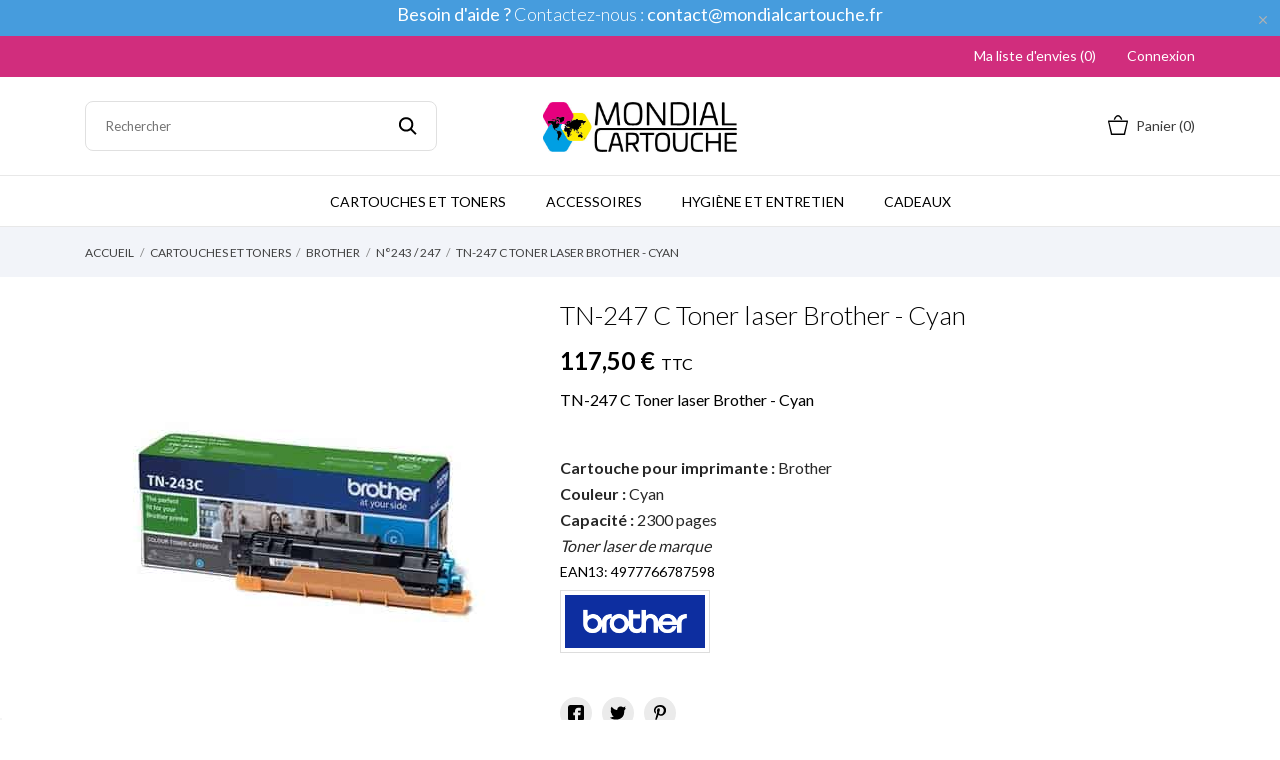

--- FILE ---
content_type: text/html; charset=utf-8
request_url: https://www.mondialcartouche.com/2744-tn-247-c-toner-laser-brother-cyan.html
body_size: 20511
content:
<!doctype html>
 <html lang="fr" data-vers="1.7.8.7">

 <head>
  
    

  <meta charset="utf-8">


  <meta http-equiv="x-ua-compatible" content="ie=edge">



  <link rel="canonical" href="https://www.mondialcartouche.com/2744-tn-247-c-toner-laser-brother-cyan.html">

  <title>TN-247 C Toner laser Brother - Cyan</title>
<script data-keepinline="true">
    var ecsGtmAjaxGetProductUrl = '//www.mondialcartouche.com/module/ecsgtmpro/async';
</script>

<script data-keepinline="true">
    (function(w,d,s,l,i){w[l]=w[l]||[];w[l].push({'gtm.start':
    new Date().getTime(),event:'gtm.js'});var f=d.getElementsByTagName(s)[0],
    j=d.createElement(s),dl=l!='dataLayer'?'&l='+l:'';j.async=true;j.src=
    'https://www.googletagmanager.com/gtm.js?id='+i+dl;f.parentNode.insertBefore(j,f);
    })(window,document,'script','dataLayer','GTM-TF3QM8M');
    
    dataLayer = window.dataLayer || [];

            
            let ecsGtmProDatalayer = {
    "pageCategory": "product",
    "event": "view_item",
    "ecommerce": {
        "currency": "EUR",
        "items": [
            {
                "item_name": "TN-247 C Toner laser Brother - Cyan",
                "item_id": "2744",
                "price": "117.5",
                "price_tax_exc": "97.92",
                "item_brand": "Brother",
                "item_category": "Cartouches et Toners",
                "item_category2": "BROTHER",
                "item_category3": "n°243 / 247",
                "quantity": 1
            }
        ]
    },
    "google_tag_params": {
        "ecomm_pagetype": "product",
        "ecomm_prodid": "2744",
        "ecomm_totalvalue": 117.5,
        "ecomm_category": "n°243 / 247",
        "ecomm_totalvalue_tax_exc": 97.92
    }
};
        dataLayer.push(ecsGtmProDatalayer);
    </script>
<script data-keepinline="true">
            dataLayer.push({
            event: 'datalayer_ready'
        });
    </script>
  <meta name="description" content="Toner laser Brother - TN-247 C">
  <meta name="keywords" content="TN-247 C Toner laser Brother - Cyan">
        <link rel="canonical" href="https://www.mondialcartouche.com/2744-tn-247-c-toner-laser-brother-cyan.html">
  


  <meta name="viewport" content="width=device-width, initial-scale=1">



  <link rel="icon" type="image/vnd.microsoft.icon" href="https://www.mondialcartouche.com/img/favicon.ico?1754117440">
  <link rel="shortcut icon" type="image/x-icon" href="https://www.mondialcartouche.com/img/favicon.ico?1754117440">



  <link rel="preload" as="font" href="/themes/grainfoodmarket/assets/css/570eb83859dc23dd0eec423a49e147fe.woff2" type="font/woff2" crossorigin>

  <link rel="stylesheet" href="//fonts.googleapis.com/css2?family=Lato:wght@300;400;700;900&amp;display=swap" type="text/css" media="all">
  <link rel="stylesheet" href="https://www.mondialcartouche.com/themes/grainfoodmarket/assets/cache/theme-a45f9c196.css" type="text/css" media="all">




  

  <script type="text/javascript">
        var CONFIG_BACK_COLOR = false;
        var CONFIG_FONT_COLOR = false;
        var CONFIG_SELECTED_BACK_COLOR = false;
        var CONFIG_SELECTED_FONT_COLOR = false;
        var PAYPLUG_DOMAIN = "https:\/\/secure.payplug.com";
        var applePayIdCart = null;
        var applePayMerchantSessionAjaxURL = "https:\/\/www.mondialcartouche.com\/module\/payplug\/dispatcher";
        var applePayPaymentAjaxURL = "https:\/\/www.mondialcartouche.com\/module\/payplug\/validation";
        var applePayPaymentRequestAjaxURL = "https:\/\/www.mondialcartouche.com\/module\/payplug\/applepaypaymentrequest";
        var is_sandbox_mode = false;
        var l_ukoocompat_alias_no_result = "Aucun r\u00e9sultat";
        var module_name = "payplug";
        var order_button_content = "Cr\u00e9er un devis";
        var payplug_ajax_url = "https:\/\/www.mondialcartouche.com\/module\/payplug\/ajax";
        var payplug_transaction_error_message = "    <div class=\"payplugMsg_wrapper\">\n                                    <p  class=\"payplugMsg_error\" >La transaction n&#039;a pas pu aboutir, et votre carte n&#039;a pas \u00e9t\u00e9 d\u00e9bit\u00e9e.<\/p>\n                                        <button type=\"button\" class=\"payplugMsg_button\" name=\"card_deleted\">Ok<\/button>\n        \n            <\/div>\n";
        var prestashop = {"cart":{"products":[],"totals":{"total":{"type":"total","label":"Total","amount":0,"value":"0,00\u00a0\u20ac"},"total_including_tax":{"type":"total","label":"Total TTC","amount":0,"value":"0,00\u00a0\u20ac"},"total_excluding_tax":{"type":"total","label":"Total HT :","amount":0,"value":"0,00\u00a0\u20ac"}},"subtotals":{"products":{"type":"products","label":"Sous-total","amount":0,"value":"0,00\u00a0\u20ac"},"discounts":null,"shipping":{"type":"shipping","label":"Livraison","amount":0,"value":""},"tax":{"type":"tax","label":"Taxes incluses","amount":0,"value":"0,00\u00a0\u20ac"}},"products_count":0,"summary_string":"0 articles","vouchers":{"allowed":1,"added":[]},"discounts":[],"minimalPurchase":0,"minimalPurchaseRequired":""},"currency":{"id":2,"name":"Euro","iso_code":"EUR","iso_code_num":"978","sign":"\u20ac"},"customer":{"lastname":null,"firstname":null,"email":null,"birthday":null,"newsletter":null,"newsletter_date_add":null,"optin":null,"website":null,"company":null,"siret":null,"ape":null,"is_logged":false,"gender":{"type":null,"name":null},"addresses":[]},"language":{"name":"Fran\u00e7ais (French)","iso_code":"fr","locale":"fr-FR","language_code":"fr-fr","is_rtl":"0","date_format_lite":"d\/m\/Y","date_format_full":"d\/m\/Y H:i:s","id":2},"page":{"title":"","canonical":"https:\/\/www.mondialcartouche.com\/2744-tn-247-c-toner-laser-brother-cyan.html","meta":{"title":"TN-247 C Toner laser Brother - Cyan","description":"Toner laser Brother - TN-247 C","keywords":"TN-247 C Toner laser Brother - Cyan","robots":"index"},"page_name":"product","body_classes":{"lang-fr":true,"lang-rtl":false,"country-FR":true,"currency-EUR":true,"layout-full-width":true,"page-product":true,"tax-display-enabled":true,"product-id-2744":true,"product-TN-247 C Toner laser Brother - Cyan":true,"product-id-category-1423":true,"product-id-manufacturer-10":true,"product-id-supplier-0":true,"product-available-for-order":true},"admin_notifications":[]},"shop":{"name":"Mondial Cartouche","logo":"https:\/\/www.mondialcartouche.com\/img\/logo-1665676166.jpg","stores_icon":"https:\/\/www.mondialcartouche.com\/img\/logo_stores.png","favicon":"https:\/\/www.mondialcartouche.com\/img\/favicon.ico"},"urls":{"base_url":"https:\/\/www.mondialcartouche.com\/","current_url":"https:\/\/www.mondialcartouche.com\/2744-tn-247-c-toner-laser-brother-cyan.html","shop_domain_url":"https:\/\/www.mondialcartouche.com","img_ps_url":"https:\/\/www.mondialcartouche.com\/img\/","img_cat_url":"https:\/\/www.mondialcartouche.com\/img\/c\/","img_lang_url":"https:\/\/www.mondialcartouche.com\/img\/l\/","img_prod_url":"https:\/\/www.mondialcartouche.com\/img\/p\/","img_manu_url":"https:\/\/www.mondialcartouche.com\/img\/m\/","img_sup_url":"https:\/\/www.mondialcartouche.com\/img\/su\/","img_ship_url":"https:\/\/www.mondialcartouche.com\/img\/s\/","img_store_url":"https:\/\/www.mondialcartouche.com\/img\/st\/","img_col_url":"https:\/\/www.mondialcartouche.com\/img\/co\/","img_url":"https:\/\/www.mondialcartouche.com\/themes\/grainfoodmarket\/assets\/img\/","css_url":"https:\/\/www.mondialcartouche.com\/themes\/grainfoodmarket\/assets\/css\/","js_url":"https:\/\/www.mondialcartouche.com\/themes\/grainfoodmarket\/assets\/js\/","pic_url":"https:\/\/www.mondialcartouche.com\/upload\/","pages":{"address":"https:\/\/www.mondialcartouche.com\/adresse","addresses":"https:\/\/www.mondialcartouche.com\/adresses","authentication":"https:\/\/www.mondialcartouche.com\/connexion","cart":"https:\/\/www.mondialcartouche.com\/panier","category":"https:\/\/www.mondialcartouche.com\/index.php?controller=category","cms":"https:\/\/www.mondialcartouche.com\/index.php?controller=cms","contact":"https:\/\/www.mondialcartouche.com\/nous-contacter","discount":"https:\/\/www.mondialcartouche.com\/reduction","guest_tracking":"https:\/\/www.mondialcartouche.com\/suivi-commande-invite","history":"https:\/\/www.mondialcartouche.com\/historique-commandes","identity":"https:\/\/www.mondialcartouche.com\/identite","index":"https:\/\/www.mondialcartouche.com\/","my_account":"https:\/\/www.mondialcartouche.com\/mon-compte","order_confirmation":"https:\/\/www.mondialcartouche.com\/confirmation-commande","order_detail":"https:\/\/www.mondialcartouche.com\/index.php?controller=order-detail","order_follow":"https:\/\/www.mondialcartouche.com\/suivi-commande","order":"https:\/\/www.mondialcartouche.com\/commande","order_return":"https:\/\/www.mondialcartouche.com\/index.php?controller=order-return","order_slip":"https:\/\/www.mondialcartouche.com\/avoirs","pagenotfound":"https:\/\/www.mondialcartouche.com\/page-introuvable","password":"https:\/\/www.mondialcartouche.com\/recuperation-mot-de-passe","pdf_invoice":"https:\/\/www.mondialcartouche.com\/index.php?controller=pdf-invoice","pdf_order_return":"https:\/\/www.mondialcartouche.com\/index.php?controller=pdf-order-return","pdf_order_slip":"https:\/\/www.mondialcartouche.com\/index.php?controller=pdf-order-slip","prices_drop":"https:\/\/www.mondialcartouche.com\/promotions","product":"https:\/\/www.mondialcartouche.com\/index.php?controller=product","search":"https:\/\/www.mondialcartouche.com\/recherche","sitemap":"https:\/\/www.mondialcartouche.com\/plan-site","stores":"https:\/\/www.mondialcartouche.com\/magasins","supplier":"https:\/\/www.mondialcartouche.com\/fournisseur","register":"https:\/\/www.mondialcartouche.com\/connexion?create_account=1","order_login":"https:\/\/www.mondialcartouche.com\/commande?login=1"},"alternative_langs":[],"theme_assets":"\/themes\/grainfoodmarket\/assets\/","actions":{"logout":"https:\/\/www.mondialcartouche.com\/?mylogout="},"no_picture_image":{"bySize":{"attributes_default":{"url":"https:\/\/www.mondialcartouche.com\/img\/p\/fr-default-attributes_default.jpg","width":50,"height":50},"slider_photo":{"url":"https:\/\/www.mondialcartouche.com\/img\/p\/fr-default-slider_photo.jpg","width":90,"height":90},"small_default":{"url":"https:\/\/www.mondialcartouche.com\/img\/p\/fr-default-small_default.jpg","width":98,"height":98},"cart_default":{"url":"https:\/\/www.mondialcartouche.com\/img\/p\/fr-default-cart_default.jpg","width":112,"height":113},"menu_default":{"url":"https:\/\/www.mondialcartouche.com\/img\/p\/fr-default-menu_default.jpg","width":180,"height":180},"catalog_small":{"url":"https:\/\/www.mondialcartouche.com\/img\/p\/fr-default-catalog_small.jpg","width":184,"height":184},"home_default":{"url":"https:\/\/www.mondialcartouche.com\/img\/p\/fr-default-home_default.jpg","width":255,"height":255},"catalog_large":{"url":"https:\/\/www.mondialcartouche.com\/img\/p\/fr-default-catalog_large.jpg","width":398,"height":398},"large_default":{"url":"https:\/\/www.mondialcartouche.com\/img\/p\/fr-default-large_default.jpg","width":445,"height":446},"medium_default":{"url":"https:\/\/www.mondialcartouche.com\/img\/p\/fr-default-medium_default.jpg","width":452,"height":452},"product_zoom":{"url":"https:\/\/www.mondialcartouche.com\/img\/p\/fr-default-product_zoom.jpg","width":1200,"height":1200}},"small":{"url":"https:\/\/www.mondialcartouche.com\/img\/p\/fr-default-attributes_default.jpg","width":50,"height":50},"medium":{"url":"https:\/\/www.mondialcartouche.com\/img\/p\/fr-default-catalog_small.jpg","width":184,"height":184},"large":{"url":"https:\/\/www.mondialcartouche.com\/img\/p\/fr-default-product_zoom.jpg","width":1200,"height":1200},"legend":""}},"configuration":{"display_taxes_label":true,"display_prices_tax_incl":true,"is_catalog":false,"show_prices":true,"opt_in":{"partner":false},"quantity_discount":{"type":"discount","label":"Remise sur prix unitaire"},"voucher_enabled":1,"return_enabled":0},"field_required":[],"breadcrumb":{"links":[{"title":"Accueil","url":"https:\/\/www.mondialcartouche.com\/"},{"title":"Cartouches et Toners","url":"https:\/\/www.mondialcartouche.com\/cartouches-encre-et-toners-laser-imprimantes-902.html"},{"title":"BROTHER","url":"https:\/\/www.mondialcartouche.com\/cartouche-encre-toner-laser-brother-929.html"},{"title":"n\u00b0243 \/ 247","url":"https:\/\/www.mondialcartouche.com\/cartouche-encre-toner-laser-brother-n243-247-1423.html"},{"title":"TN-247 C Toner laser Brother - Cyan","url":"https:\/\/www.mondialcartouche.com\/2744-tn-247-c-toner-laser-brother-cyan.html"}],"count":5},"link":{"protocol_link":"https:\/\/","protocol_content":"https:\/\/"},"time":1768597986,"static_token":"3a6ce410939ab1baf35173b157168c51","token":"a4e4a0d9fc8e9c41cebbffb8718d3633","debug":false};
        var prestashopFacebookAjaxController = "https:\/\/www.mondialcartouche.com\/module\/ps_facebook\/Ajax";
        var psemailsubscription_subscription = "https:\/\/www.mondialcartouche.com\/module\/ps_emailsubscription\/subscription";
        var tab_type = "tabs";
      </script>



  <script>
	var an_productattributes = {
		controller: "https://www.mondialcartouche.com/module/an_productattributes/ajax",
		config: JSON.parse('{\"type_view\":\"standart\",\"color_type_view\":\"color\",\"display_add_to_cart\":\"1\",\"display_quantity\":\"1\",\"display_labels\":\"0\",\"product_miniature\":\".js-product-miniature\",\"thumbnail_container\":\".thumbnail-container\",\"price\":\".price\",\"regular_price\":\".regular-price\",\"product_price_and_shipping\":\".product-price-and-shipping\",\"separator\":\" \\/ \",\"background_sold_out\":\"#ffc427\",\"color_sold_out\":\"#ffffff\",\"background_sale\":\"#e53d60\",\"color_sale\":\"#ffffff\",\"display_prices\":\"1\",\"text_out_of_stock\":\"Out of stock\"}'),
		loader: '<div class="anpa-loader js-anpa-loader"><div class="anpa-loader-bg" data-js-loader-bg=""></div><div class="anpa-loader-spinner" data-js-loader-spinner=""><svg xmlns="http://www.w3.org/2000/svg" xmlns:xlink="http://www.w3.org/1999/xlink" style="margin: auto; background-image: none; display: block; shape-rendering: auto; animation-play-state: running; animation-delay: 0s; background-position: initial initial; background-repeat: initial initial;" width="254px" height="254px" viewBox="0 0 100 100" preserveAspectRatio="xMidYMid"><path fill="none" stroke="#1d0e0b" stroke-width="3" stroke-dasharray="42.76482137044271 42.76482137044271" d="M24.3 30C11.4 30 5 43.3 5 50s6.4 20 19.3 20c19.3 0 32.1-40 51.4-40 C88.6 30 95 43.3 95 50s-6.4 20-19.3 20C56.4 70 43.6 30 24.3 30z" stroke-linecap="round" style="transform: scale(0.22); transform-origin: 50px 50px; animation-play-state: running; animation-delay: 0s;"> <animate attributeName="stroke-dashoffset" repeatCount="indefinite" dur="1s" keyTimes="0;1" values="0;256.58892822265625" style="animation-play-state: running; animation-delay: 0s;"></animate></path></svg></div></div>',
	}
</script><script>
	var an_stickyaddtocart = {
		controller: "https://www.mondialcartouche.com/module/an_stickyaddtocart/ajax",
	}
</script><meta name="google-site-verification" content="GFXLlzmNIXIPtltzzZJAGo2HNLo3iapsQwKIhPBm2tQ" /><!-- Google tag (gtag.js) -->
<script async src="https://www.googletagmanager.com/gtag/js?id=AW-731569517"></script>
<script>
  window.dataLayer = window.dataLayer || [];
  function gtag(){dataLayer.push(arguments);}
  gtag('js', new Date());

  gtag('config', 'AW-731569517');
</script>

  <!-- START OF DOOFINDER ADD TO CART SCRIPT -->
  <script>
    let item_link;
    document.addEventListener('doofinder.cart.add', function(event) {

      item_link = event.detail.link;

      const checkIfCartItemHasVariation = (cartObject) => {
        return (cartObject.item_id === cartObject.grouping_id) ? false : true;
      }

      /**
      * Returns only ID from string
      */
      const sanitizeVariationID = (variationID) => {
        return variationID.replace(/\D/g, "")
      }

      doofinderManageCart({
        cartURL          : "https://www.mondialcartouche.com/panier",  //required for prestashop 1.7, in previous versions it will be empty.
        cartToken        : "3a6ce410939ab1baf35173b157168c51",
        productID        : checkIfCartItemHasVariation(event.detail) ? event.detail.grouping_id : event.detail.item_id,
        customizationID  : checkIfCartItemHasVariation(event.detail) ? sanitizeVariationID(event.detail.item_id) : 0,   // If there are no combinations, the value will be 0
        quantity         : event.detail.amount,
        statusPromise    : event.detail.statusPromise,
        itemLink         : event.detail.link,
        group_id         : event.detail.group_id
      });
    });
  </script>
  <!-- END OF DOOFINDER ADD TO CART SCRIPT -->

  <!-- START OF DOOFINDER INTEGRATIONS SUPPORT -->
  <script data-keepinline>
    var dfKvCustomerEmail;
    if ('undefined' !== typeof klCustomer && "" !== klCustomer.email) {
      dfKvCustomerEmail = klCustomer.email;
    }
  </script>
  <!-- END OF DOOFINDER INTEGRATIONS SUPPORT -->

  <!-- START OF DOOFINDER UNIQUE SCRIPT -->
  <script data-keepinline>
    
    (function(w, k) {w[k] = window[k] || function () { (window[k].q = window[k].q || []).push(arguments) }})(window, "doofinderApp")
    

    // Custom personalization:
    doofinderApp("config", "language", "fr-fr");
    doofinderApp("config", "currency", "EUR");
      </script>
  <script src="https://eu1-config.doofinder.com/2.x/d9838b57-45aa-4e13-96b0-39db85efc06b.js" async></script>
  <!-- END OF DOOFINDER UNIQUE SCRIPT -->





  
  <meta property="og:type" content="product">
  <meta property="og:url" content="https://www.mondialcartouche.com/2744-tn-247-c-toner-laser-brother-cyan.html">
  <meta property="og:title" content="TN-247 C Toner laser Brother - Cyan">
  <meta property="og:site_name" content="Mondial Cartouche">
  <meta property="og:description" content="Toner laser Brother - TN-247 C">
  <meta property="og:image" content="https://www.mondialcartouche.com/3119-product_zoom/tn-247-c-toner-laser-brother-cyan.jpg">
  <meta property="product:pretax_price:amount" content="97.916667">
  <meta property="product:pretax_price:currency" content="EUR">
  <meta property="product:price:amount" content="117.5">
  <meta property="product:price:currency" content="EUR">
    <meta property="product:weight:value" content="0.015000">
  <meta property="product:weight:units" content="kg">
  
</head>

<body id="product" class=" lang-fr country-fr currency-eur layout-full-width page-product tax-display-enabled product-id-2744 product-tn-247-c-toner-laser-brother-cyan product-id-category-1423 product-id-manufacturer-10 product-id-supplier-0 product-available-for-order">

  
  <noscript>
    <iframe src="https://www.googletagmanager.com/ns.html?id=GTM-TF3QM8M" height="0" width="0" style="display:none;visibility:hidden"></iframe>
</noscript>
  

  <main>
    
        

    <header id="header" class="header1">
      
       
 <div class="header-banner">
  <a class="anthemeshipping-link" href="/nous-contacter">
<div class="anthemeshipping-line">
   <h5 style="text-align: center;"><span style="color: #ffffff;"><strong>Besoin d'aide ?</strong> Contactez-nous : <strong>contact@mondialcartouche.fr</strong></span></h5>
   <a class="btn-close-line"><i class="material-icons">&#xE5CD;</i></a>
</div>
</a>

</div>



<nav class="header-nav">
  <div class="container">
    <div class="row">
      <div class="hidden-sm-down">
        <div class="
                     col-lg-4 col-md-5 col-sm-4
                                   col-xs-12 left-nav">
          
        </div>
                <div class="col-lg-4 col-md-4 col-sm-4">
          <div id="_desktop_social">
            
  <div class="block-social">
    <ul>
          </ul>
  </div>


          </div>
        </div>
                <div class="
                            col-lg-4 col-md-3 col-sm-4
                                                 right-nav">
                      <div  class="an_wishlist-nav-link" id="_desktop_an_wishlist-nav">
	<a href="https://www.mondialcartouche.com/module/an_wishlist/list" title="Ma liste d'envies">
	    		<span>Ma liste d'envies (<span class="js-an_wishlist-nav-count">0</span>)</span>
							</a>
</div>

 <div id="_desktop_user_info">
   <div class="user-info">
                <a
           href="https://www.mondialcartouche.com/mon-compte"
           title="Identifiez-vous"
           rel="nofollow"
         >
                       <span class="account-login">Connexion</span>
         </a>
              <!--
            <a
         href="https://www.mondialcartouche.com/mon-compte"
         title="Identifiez-vous"
         rel="nofollow"
       >
         <span>Sign Up</span>
       </a>
          -->
   </div>
 </div>
 
        </div>
      </div>
      <div class="hidden-md-up text-xs-center mobile">
        <div class="mobile-header">
          <div class="pull-xs-left" id="menu-icon">
            <svg
            xmlns="http://www.w3.org/2000/svg"
            xmlns:xlink="http://www.w3.org/1999/xlink"
            width="19px" height="17px">
           <path fill-rule="evenodd"  fill="rgb(0, 0, 0)"
            d="M18.208,9.273 L0.792,9.273 C0.354,9.273 0.000,8.927 0.000,8.500 C0.000,8.073 0.354,7.727 0.792,7.727 L18.208,7.727 C18.645,7.727 19.000,8.073 19.000,8.500 C19.000,8.927 18.646,9.273 18.208,9.273 ZM18.208,1.545 L0.792,1.545 C0.354,1.545 0.000,1.199 0.000,0.773 C0.000,0.346 0.354,-0.000 0.792,-0.000 L18.208,-0.000 C18.645,-0.000 19.000,0.346 19.000,0.773 C19.000,1.199 18.646,1.545 18.208,1.545 ZM0.792,15.455 L18.208,15.455 C18.645,15.455 19.000,15.801 19.000,16.227 C19.000,16.654 18.646,17.000 18.208,17.000 L0.792,17.000 C0.354,17.000 0.000,16.654 0.000,16.227 C0.000,15.801 0.354,15.455 0.792,15.455 Z"/>
           </svg>
            </div>
            <div class="pull-xs-right" id="_mobile_cart"></div>
            <div class="top-logo" id="_mobile_logo"></div>
            </div>
            <div class="mobile-header-holder"></div>
        <div class="pull-xs-right" id="_mobile_search_widget"></div>
        <div class="clearfix"></div>
      </div>
    </div>
  </div>
</nav>



<div class="header-top">
        <div class="container header_middle_line">
      <div class="header-left col-md-4">
           <!-- Block search module TOP -->
<div id="_desktop_search_widget" class="search-wrapper dropdown">
<div id="search_widget" class="search-widget" data-search-controller-url="//www.mondialcartouche.com/recherche">
	<form method="get" action="//www.mondialcartouche.com/recherche">
		<input type="hidden" name="controller" value="search">
		<input type="text" name="s" value="" placeholder="Rechercher" aria-label="Rechercher">
		<button type="submit">
			<svg
             xmlns="http://www.w3.org/2000/svg"
             xmlns:xlink="http://www.w3.org/1999/xlink"
             width="19px" height="18px">
            <path fill-rule="evenodd"  fill="rgb(0, 0, 0)"
             d="M13.899,11.849 L18.603,16.552 L17.239,17.916 L12.536,13.212 L13.238,12.510 C10.413,15.333 5.835,15.333 3.011,12.509 C0.186,9.684 0.186,5.105 3.011,2.281 C5.835,-0.543 10.414,-0.543 13.239,2.281 C16.063,5.105 16.063,9.683 13.239,12.508 L13.899,11.849 ZM11.829,3.692 C9.783,1.646 6.467,1.646 4.421,3.692 C2.376,5.737 2.376,9.054 4.421,11.099 C6.467,13.144 9.783,13.144 11.829,11.099 C13.874,9.054 13.874,5.737 11.829,3.692 Z"/>
            </svg>
		</button>

	</form>
</div>
</div>
<!-- /Block search module TOP -->

        </div>
      <div class="
        col-md-4
            hidden-sm-down" id="_desktop_logo">
	<a href="https://www.mondialcartouche.com/">
					<img class="logo img-responsive" src="https://www.mondialcartouche.com/img/logo-1665676166.jpg" width="auto" height="auto" alt="Mondial Cartouche">
			</a>
</div>
      <div class="header-right col-md-4">
        <div id="_desktop_cart" class="">
  <div class="blockcart cart-preview js-sidebar-cart-trigger inactive" data-refresh-url="//www.mondialcartouche.com/module/ps_shoppingcart/ajax">
    <div class="header">
        <a class="blockcart-link" rel="nofollow" href="//www.mondialcartouche.com/panier?action=show">
          <svg class="hidden-sm-down" width="20" xmlns="http://www.w3.org/2000/svg" viewBox="0 0 19 19"><path class="cls-1" d="M18.87,5.72H1.13a.66.66,0,0,0-.63.7L3.21,18.8a.67.67,0,0,0,.63.7H16.16a.67.67,0,0,0,.63-.7L19.5,6.42A.66.66,0,0,0,18.87,5.72ZM15.53,18.09H4.47l-2.71-11H18.24Z" transform="translate(-0.5 -0.5)"/><path class="cls-1" d="M7.17,5.08C7.59,3.59,8.7,1.91,10,1.91s2.41,1.68,2.83,3.17h1.31C13.66,2.86,12,.5,10,.5S6.34,2.86,5.86,5.08Z" transform="translate(-0.5 -0.5)"/></svg>
                    <span class="cart-text hidden-sm-down">
            Panier
            </span>
                              <span class="cart-products-count hidden-sm-down">(0)</span>
                              <svg class="hidden-md-up" width="25" xmlns="http://www.w3.org/2000/svg" viewBox="0 0 19 19"><path class="cls-1" d="M18.87,5.72H1.13a.66.66,0,0,0-.63.7L3.21,18.8a.67.67,0,0,0,.63.7H16.16a.67.67,0,0,0,.63-.7L19.5,6.42A.66.66,0,0,0,18.87,5.72ZM15.53,18.09H4.47l-2.71-11H18.24Z" transform="translate(-0.5 -0.5)"/><path class="cls-1" d="M7.17,5.08C7.59,3.59,8.7,1.91,10,1.91s2.41,1.68,2.83,3.17h1.31C13.66,2.86,12,.5,10,.5S6.34,2.86,5.86,5.08Z" transform="translate(-0.5 -0.5)"/></svg>
          <span class="hidden-md-up mobile-cart-item-count">0</span>
        </a>
    </div>
    <div class="cart-dropdown js-cart-source hidden-xs-up">
      <div class="cart-dropdown-wrapper">
        <div class="cart-title">
          <p class="h4 text-center">Panier</p>
        </div>
                  <div class="no-items">
            Il n'y a plus d'articles dans votre panier
          </div>
              </div>
    </div>

  </div>
</div>

      </div>
    </div>
        <div class="navigation position-static">
            <div class="container">
          <div class="row">
            <div class="amega-menu hidden-sm-down">
<div id="amegamenu" class="">
  <div class="fixed-menu-container">
  <div class="
        col-md-4
            hidden-sm-down" id="_desktop_logo">
	<a href="https://www.mondialcartouche.com/">
					<img class="logo img-responsive" src="https://www.mondialcartouche.com/img/logo-1665676166.jpg" width="auto" height="auto" alt="Mondial Cartouche">
			</a>
</div>
  <ul class="anav-top">
    <li class="amenu-item mm-1 ">
    <a href="/cartouches-encre-et-toners-laser-imprimantes-902.html" class="amenu-link">      Cartouches et Toners
          </a>
      </li>
    <li class="amenu-item mm-2 ">
    <a href="/accessoires-imprimante-peripherique-1801.html" class="amenu-link">      Accessoires
          </a>
      </li>
    <li class="amenu-item mm-3 ">
    <a href="/hygiene-et-entretien-1802.html" class="amenu-link">      Hygiène et Entretien
          </a>
      </li>
    <li class="amenu-item mm-4 ">
    <a href="/cadeaux-1823.html" class="amenu-link">      Cadeaux
          </a>
      </li>
    </ul>
  <div class="col-md-2 fixed-menu-right">
    
    <div id="_fixed_cart" class="hidden-md-down">
        <a class="blockcart-link" rel="nofollow" href="https://www.mondialcartouche.com/panier">
          <svg class="hidden-sm-down" width="20" xmlns="http://www.w3.org/2000/svg" viewBox="0 0 19 19"><path class="cls-1" d="M18.87,5.72H1.13a.66.66,0,0,0-.63.7L3.21,18.8a.67.67,0,0,0,.63.7H16.16a.67.67,0,0,0,.63-.7L19.5,6.42A.66.66,0,0,0,18.87,5.72ZM15.53,18.09H4.47l-2.71-11H18.24Z" transform="translate(-0.5 -0.5)"/><path class="cls-1" d="M7.17,5.08C7.59,3.59,8.7,1.91,10,1.91s2.41,1.68,2.83,3.17h1.31C13.66,2.86,12,.5,10,.5S6.34,2.86,5.86,5.08Z" transform="translate(-0.5 -0.5)"/></svg>
                    <span class="cart-text hidden-sm-down">
            Panier
            </span>
                              <span class="fixed-cart-products-count hidden-sm-down">(0)</span>
                            </a>
    </div>
  </div>
  
 </div>
</div>
</div>
<script>
    gtag(
        'event',
        'conversion',
        {"send_to":"AW-731569517\/c3hzCOWGnoQYEO2669wC","value":"117.5","currency":"EUR"}
    );
</script>

            <div class="clearfix"></div>
          </div>
        </div>
      </div>
                                    </div>

    <div class="amegamenu_mobile-cover"></div>
         <div class="amegamenu_mobile-modal">
           <div id="mobile_top_menu_wrapper" class="row hidden-lg-up" data-level="0">
             <div class="mobile-menu-header">
               <div class="megamenu_mobile-btn-back">
                 <svg
                 xmlns="http://www.w3.org/2000/svg"
                 xmlns:xlink="http://www.w3.org/1999/xlink"
                 width="26px" height="12px">
                 <path fill-rule="evenodd"  fill="rgb(0, 0, 0)"
                 d="M25.969,6.346 C25.969,5.996 25.678,5.713 25.319,5.713 L3.179,5.713 L7.071,1.921 C7.324,1.673 7.324,1.277 7.071,1.029 C6.817,0.782 6.410,0.782 6.156,1.029 L1.159,5.898 C0.905,6.145 0.905,6.542 1.159,6.789 L6.156,11.658 C6.283,11.782 6.447,11.844 6.616,11.844 C6.785,11.844 6.949,11.782 7.076,11.658 C7.330,11.411 7.330,11.014 7.076,10.767 L3.184,6.975 L25.329,6.975 C25.678,6.975 25.969,6.697 25.969,6.346 Z"/>
                 </svg>
               </div>
               <div class="megamenu_mobile-btn-close">
                 <svg
                 xmlns="http://www.w3.org/2000/svg"
                 xmlns:xlink="http://www.w3.org/1999/xlink"
                 width="16px" height="16px">
                 <path fill-rule="evenodd"  fill="rgb(0, 0, 0)"
                 d="M16.002,0.726 L15.274,-0.002 L8.000,7.273 L0.725,-0.002 L-0.002,0.726 L7.273,8.000 L-0.002,15.274 L0.725,16.002 L8.000,8.727 L15.274,16.002 L16.002,15.274 L8.727,8.000 L16.002,0.726 Z"/>
                 </svg>
               </div>
             </div>
             <div class="js-top-menu mobile" id="_mobile_top_menu"></div>
               <div class="js-top-menu-bottom">
                 <div class="mobile-menu-fixed">
                                 <div class="mobile-amega-menu">
    
    <div id="mobile-amegamenu">
      <ul class="anav-top anav-mobile">
            <li class="amenu-item mm-1 ">
        <div class=" mobile-item-nodropdown">
        <a href="/cartouches-encre-et-toners-laser-imprimantes-902.html" class="amenu-link amenu-nolink">          <span>Cartouches et Toners</span>
                            </a>                    </div>
              </li>
            <li class="amenu-item mm-2 ">
        <div class=" mobile-item-nodropdown">
        <a href="/accessoires-imprimante-peripherique-1801.html" class="amenu-link amenu-nolink">          <span>Accessoires</span>
                            </a>                    </div>
              </li>
            <li class="amenu-item mm-3 ">
        <div class=" mobile-item-nodropdown">
        <a href="/hygiene-et-entretien-1802.html" class="amenu-link amenu-nolink">          <span>Hygiène et Entretien</span>
                            </a>                    </div>
              </li>
            <li class="amenu-item mm-4 ">
        <div class=" mobile-item-nodropdown">
        <a href="/cadeaux-1823.html" class="amenu-link amenu-nolink">          <span>Cadeaux</span>
                            </a>                    </div>
              </li>
            </ul>
    </div>
    </div>
        


                   <div id="_mobile_an_wishlist-nav"></div>
                   <div  id="_mobile_clientservice"></div>
                   <div class="mobile-lang-and-cur">
                     <div id="_mobile_currency_selector"></div>
                     <div id="_mobile_language_selector"></div>
                     <div id="_mobile_user_info"></div>
                   </div>
                 </div>
               </div>
             </div>
           </div>
         </div>


      
    </header>

    
    
<aside id="notifications">
  <div class="container">
    
    
    
      </div>
</aside>
    
        
        <nav data-depth="5" class="breadcrumb">
        <ol class="container" itemscope itemtype="http://schema.org/BreadcrumbList">
                      
              <li itemprop="itemListElement" itemscope itemtype="http://schema.org/ListItem">
                <a itemprop="item" href="https://www.mondialcartouche.com/">
                  <span itemprop="name">Accueil</span>
                </a>
                <meta itemprop="position" content="1">
              </li>
            
                      
              <li itemprop="itemListElement" itemscope itemtype="http://schema.org/ListItem">
                <a itemprop="item" href="https://www.mondialcartouche.com/cartouches-encre-et-toners-laser-imprimantes-902.html">
                  <span itemprop="name">Cartouches et Toners</span>
                </a>
                <meta itemprop="position" content="2">
              </li>
            
                      
              <li itemprop="itemListElement" itemscope itemtype="http://schema.org/ListItem">
                <a itemprop="item" href="https://www.mondialcartouche.com/cartouche-encre-toner-laser-brother-929.html">
                  <span itemprop="name">BROTHER</span>
                </a>
                <meta itemprop="position" content="3">
              </li>
            
                      
              <li itemprop="itemListElement" itemscope itemtype="http://schema.org/ListItem">
                <a itemprop="item" href="https://www.mondialcartouche.com/cartouche-encre-toner-laser-brother-n243-247-1423.html">
                  <span itemprop="name">n°243 / 247</span>
                </a>
                <meta itemprop="position" content="4">
              </li>
            
                      
              <li itemprop="itemListElement" itemscope itemtype="http://schema.org/ListItem">
                <a itemprop="item" href="https://www.mondialcartouche.com/2744-tn-247-c-toner-laser-brother-cyan.html">
                  <span itemprop="name">TN-247 C Toner laser Brother - Cyan</span>
                </a>
                <meta itemprop="position" content="5">
              </li>
            
                  </ol>

</nav>
        
    <section id="wrapper">

      <div class="container">


                  

          
  <div id="content-wrapper">
	
    

  <section id="main" itemscope itemtype="https://schema.org/Product">
    <meta itemprop="url" content="https://www.mondialcartouche.com/2744-tn-247-c-toner-laser-brother-cyan.html">
    		<div itemprop="brand" itemtype="https://schema.org/Brand" itemscope>
        <meta itemprop="name" content="Brother">
        </div>
        <div class="row sticky-product-row">
      <div class="col-lg-5 col-md-12">
        
          <section class="page-content sticky-product" id="content">
            
              
                <ul class="product-flags ">
  

  </ul>              

              
                                                                                    
    <div class="images-container an_productpage-slider-wrap ">
        
            <div id="an_product-zoom" class="an_productpage-slider an_productpage-slider-main minis-bottomlist" data-draggable="true">
                                    <div class="an_productpage-slider-item">
                        <div class="an_productpage-slider-image">
                            <img
                                class="productslider-main-image"
                                data-image-zoom-src="https://www.mondialcartouche.com/3119-product_zoom/tn-247-c-toner-laser-brother-cyan.jpg"
                                data-width="1200"
                                data-height="1200"
                                src="https://www.mondialcartouche.com/3119-large_default/tn-247-c-toner-laser-brother-cyan.jpg"
                                alt=""
                                title=""
                                width="445"
                                itemprop="image"
                            >
                        </div>
                    </div>
                            </div>
        
                    <div class="an_productpage-slider-holder" style="height: 446px"></div>
                            
            <div class="an_productpage-slider an_productpage-list  " data-vertical="false" data-draggable="true">
                                    <div class="an_productpage-slider-item nav-slide-selected" data-index="0">
                        <img
                            src="https://www.mondialcartouche.com/3119-slider_photo/tn-247-c-toner-laser-brother-cyan.jpg"
                            alt=""
                            title=""
                            width="90"
                            height="90"
                            itemprop="image"
                        >
                    </div>
                            </div>
            
            </div>


              

            
          </section>
        
        </div>
        <div class="col-lg-7 col-md-12">
          
            
              <h1 class="h1" itemprop="name">TN-247 C Toner laser Brother - Cyan</h1>
            
          
          
            
   <div class="product-prices">

    
      <div
        class="product-price h5 "
        itemprop="offers"
        itemscope
        itemtype="https://schema.org/Offer"
      >
        <link itemprop="availability" href="https://schema.org/InStock"/>
        <meta itemprop="priceCurrency" content="EUR">
        <meta itemprop="url" content="https://www.mondialcartouche.com/2744-tn-247-c-toner-laser-brother-cyan.html">
        <div class="current-price">
          <span itemprop="price" content="117.5">117,50 €</span>
        </div>

        
                  
      </div>
    
    
    
          

    
          

    
          

    
          

    

    <div class="tax-shipping-delivery-label">
              TTC
            
      
    </div>
  </div>
          

        
          <div class="product-information">
            
              <div class="product-desc" id="product-description-short-2744" itemprop="description">
                <p>TN-247 C Toner laser Brother - Cyan</p>

                
                   
 

<div class="product-additional-info">
   
						<span ><br><b>Cartouche pour imprimante :</b> Brother</span><br>
												   
													   
										<span ><b>Couleur :</b> Cyan</span><br>
								   
												<span ><b>Capacit&eacute; :</b> 2300 pages</span><br>
						   
																<span><i>Toner laser de marque</i></span><br>
		   
													                                    <div class="product-ean13">
             <label class="label">EAN13:</label>
             <span itemprop="ean13">4977766787598</span>
         </div>
                             <div class="product-manufacturer">
                                                <a href="https://www.mondialcartouche.com/marque/brother-10.html">
                              <img src="https://www.mondialcartouche.com/img/m/10.jpg" class="img img-thumbnail manufacturer-logo" alt="Brother">
                            </a>
                                                  </div>
         
    
    
    

      <div class="social-sharing">
      <ul>
                  <li class="facebook">
            <a href="https://www.facebook.com/sharer.php?u=https%3A%2F%2Fwww.mondialcartouche.com%2F2744-tn-247-c-toner-laser-brother-cyan.html" title="Partager" target="_blank">
            <span class="anicon">
                                    <svg viewBox="0 0 512 512" xmlns="http://www.w3.org/2000/svg"><path d="m437 0h-362c-41.351562 0-75 33.648438-75 75v362c0 41.351562 33.648438 75 75 75h151v-181h-60v-90h60v-61c0-49.628906 40.371094-90 90-90h91v90h-91v61h91l-15 90h-76v181h121c41.351562 0 75-33.648438 75-75v-362c0-41.351562-33.648438-75-75-75zm0 0"/></svg>
                            </span>
              <span class="social-sharing-label">Partager</span>
            </a>
          </li>
                  <li class="twitter">
            <a href="https://twitter.com/intent/tweet?text=TN-247+C+Toner+laser+Brother+-+Cyan https%3A%2F%2Fwww.mondialcartouche.com%2F2744-tn-247-c-toner-laser-brother-cyan.html" title="Tweet" target="_blank">
            <span class="anicon">
                                    <svg viewBox="0 -47 512.00203 512" xmlns="http://www.w3.org/2000/svg"><path d="m191.011719 419.042969c-22.140625 0-44.929688-1.792969-67.855469-5.386719-40.378906-6.335938-81.253906-27.457031-92.820312-33.78125l-30.335938-16.585938 32.84375-10.800781c35.902344-11.804687 57.742188-19.128906 84.777344-30.597656-27.070313-13.109375-47.933594-36.691406-57.976563-67.175781l-7.640625-23.195313 6.265625.957031c-5.941406-5.988281-10.632812-12.066406-14.269531-17.59375-12.933594-19.644531-19.78125-43.648437-18.324219-64.21875l1.4375-20.246093 12.121094 4.695312c-5.113281-9.65625-8.808594-19.96875-10.980469-30.777343-5.292968-26.359376-.863281-54.363282 12.476563-78.851563l10.558593-19.382813 14.121094 16.960938c44.660156 53.648438 101.226563 85.472656 168.363282 94.789062-2.742188-18.902343-.6875-37.144531 6.113281-53.496093 7.917969-19.039063 22.003906-35.183594 40.722656-46.691407 20.789063-12.777343 46-18.96875 70.988281-17.433593 26.511719 1.628906 50.582032 11.5625 69.699219 28.746093 9.335937-2.425781 16.214844-5.015624 25.511719-8.515624 5.59375-2.105469 11.9375-4.496094 19.875-7.230469l29.25-10.078125-19.074219 54.476562c1.257813-.105468 2.554687-.195312 3.910156-.253906l31.234375-1.414062-18.460937 25.230468c-1.058594 1.445313-1.328125 1.855469-1.703125 2.421875-1.488282 2.242188-3.339844 5.03125-28.679688 38.867188-6.34375 8.472656-9.511718 19.507812-8.921875 31.078125 2.246094 43.96875-3.148437 83.75-16.042969 118.234375-12.195312 32.625-31.09375 60.617187-56.164062 83.199219-31.023438 27.9375-70.582031 47.066406-117.582031 56.847656-23.054688 4.796875-47.8125 7.203125-73.4375 7.203125zm0 0"/></svg>
                            </span>
              <span class="social-sharing-label">Tweet</span>
            </a>
          </li>
                  <li class="pinterest">
            <a href="https://www.pinterest.com/pin/create/button/?media=https%3A%2F%2Fwww.mondialcartouche.com%2F3119%2Ftn-247-c-toner-laser-brother-cyan.jpg&amp;url=https%3A%2F%2Fwww.mondialcartouche.com%2F2744-tn-247-c-toner-laser-brother-cyan.html" title="Pinterest" target="_blank">
            <span class="anicon">
                                    <svg viewBox="-62 0 512 512" xmlns="http://www.w3.org/2000/svg"><path d="m60.945312 278.21875c.640626-1.597656 7.050782-26.230469 7.5-27.898438-10.007812-15.058593-21.125-64.371093-12.597656-104.398437 9.199219-58.730469 71.4375-87.601563 130.199219-87.601563v-.109374c73.570313.046874 128.640625 40.980468 128.699219 111.476562.046875 55.179688-33.195313 128.117188-89.957032 128.117188-.015624 0-.027343 0-.042968 0-20.257813 0-45.90625-9.1875-52.632813-18.210938-7.761719-10.398438-9.667969-23.230469-5.566406-36.941406 10.050781-32.082032 22.867187-70.511719 24.363281-96.136719 1.386719-24.183594-15.773437-39.917969-38.027344-39.917969-16.746093 0-38.496093 9.726563-49.335937 37.058594-8.953125 22.707031-8.761719 46.480469.585937 72.671875 3.644532 10.238281-16.15625 76.984375-22.5 98.71875-15.761718 53.992187-37.339843 122.304687-32.726562 160.347656l4.453125 36.605469 22.367187-29.3125c30.953126-40.519531 62.957032-145.332031 71.484376-170.835938 25.210937 32.648438 77.710937 33.585938 83.832031 33.585938 75.183593 0 160.4375-74.65625 158.019531-178.5625-2.121094-91.121094-68.808594-166.875-188.632812-166.875v.117188c-113.976563 0-180.5 60.835937-196.785157 137.703124-14.914062 71.273438 18.253907 125.519532 57.300781 140.398438zm0 0"/></svg>
                            </span>
              <span class="social-sharing-label">Pinterest</span>
            </a>
          </li>
              </ul>
    </div>
  
  

</div>
                

              </div>
            

            
            
            <div class="product-actions">
              
                <form action="https://www.mondialcartouche.com/panier" method="post" id="add-to-cart-or-refresh">
                  <input type="hidden" name="token" value="3a6ce410939ab1baf35173b157168c51">
                  <input type="hidden" name="id_product" value="2744" id="product_page_product_id">
                  <input type="hidden" name="id_customization" value="0" id="product_customization_id">

                  
                        <div class="product-variants">
  </div>
                  

                  
                                      

                  

                  
                    <div class="product-add-to-cart">
  

    
      <div class="product-quantity product-variants-item clearfix">
        <div class="qty">
          <input
            type="text"
            name="qty"
            id="quantity_wanted"
            value="1"
            class="input-group"
            min="1"
            aria-label="Quantité"
          >
        </div>
      </div>

      <div class='quantity_availability'>
        <div class="add">
          <button
            class="btn btn-primary add-to-cart"
            data-button-action="add-to-cart"
            type="submit"
                      >
            
            Ajouter au panier
          </button>
            	
	<div class="an_wishlist-mini js-an_wishlist-container">
		<span class="js-an_wishlist-addremove" data-url="//www.mondialcartouche.com/module/an_wishlist/ajax?token=3a6ce410939ab1baf35173b157168c51&amp;id_product=2744&amp;id_product_attribute=0&amp;action=addRemove">
			<svg class="an_wishlist-icon"
             xmlns="http://www.w3.org/2000/svg"
             xmlns:xlink="http://www.w3.org/1999/xlink"
             width="24px" height="20px">
            <path fill-rule="evenodd"  fill="rgb(91, 167, 24)"
             d="M22.249,1.965 C21.065,0.698 19.423,-0.000 17.625,-0.000 C15.096,-0.000 13.495,1.425 12.597,2.620 C12.364,2.930 12.166,3.241 12.000,3.534 C11.834,3.241 11.636,2.930 11.403,2.620 C10.505,1.425 8.904,-0.000 6.375,-0.000 C4.577,-0.000 2.935,0.698 1.751,1.965 C0.622,3.173 0.000,4.792 0.000,6.523 C0.000,8.406 0.780,10.158 2.454,12.036 C3.950,13.715 6.102,15.445 8.595,17.448 C9.523,18.194 10.484,18.967 11.506,19.810 L11.537,19.836 C11.669,19.945 11.835,20.000 12.000,20.000 C12.165,20.000 12.331,19.945 12.463,19.836 L12.494,19.810 C13.516,18.967 14.477,18.195 15.406,17.448 C17.898,15.445 20.050,13.715 21.546,12.036 C23.220,10.158 24.000,8.406 24.000,6.523 C24.000,4.792 23.378,3.173 22.249,1.965 ZM14.493,16.438 C13.693,17.082 12.869,17.744 12.000,18.457 C11.131,17.744 10.307,17.082 9.506,16.438 C4.629,12.517 1.406,9.927 1.406,6.523 C1.406,5.115 1.903,3.808 2.806,2.842 C3.719,1.865 4.986,1.326 6.375,1.326 C8.303,1.326 9.549,2.447 10.255,3.387 C10.888,4.229 11.219,5.079 11.331,5.405 C11.426,5.679 11.696,5.863 12.000,5.863 C12.304,5.863 12.574,5.679 12.669,5.405 C12.781,5.079 13.112,4.229 13.745,3.387 C14.451,2.447 15.697,1.326 17.625,1.326 C19.013,1.326 20.281,1.865 21.194,2.842 C22.097,3.808 22.594,5.115 22.594,6.523 C22.594,9.927 19.371,12.517 14.493,16.438 Z"/>
            </svg>
            <svg  class="an_wishlist-icon-active"
             xmlns="http://www.w3.org/2000/svg"
             xmlns:xlink="http://www.w3.org/1999/xlink"
             width="24px" height="20px">
            <path fill-rule="evenodd"  fill="rgb(91, 167, 24)"
             d="M22.249,1.965 C21.065,0.698 19.423,-0.000 17.625,-0.000 C15.096,-0.000 13.495,1.425 12.597,2.620 C12.364,2.930 12.166,3.241 12.000,3.534 C11.834,3.241 11.636,2.930 11.403,2.620 C10.505,1.425 8.904,-0.000 6.375,-0.000 C4.577,-0.000 2.935,0.698 1.751,1.965 C0.622,3.173 0.000,4.792 0.000,6.523 C0.000,8.406 0.780,10.158 2.454,12.036 C3.950,13.715 6.102,15.445 8.595,17.448 C9.523,18.194 10.484,18.967 11.506,19.810 L11.537,19.836 C11.669,19.945 11.835,20.000 12.000,20.000 C12.165,20.000 12.331,19.945 12.463,19.836 L12.494,19.810 C13.516,18.967 14.477,18.195 15.406,17.448 C17.898,15.445 20.050,13.715 21.546,12.036 C23.220,10.158 24.000,8.406 24.000,6.523 C24.000,4.792 23.378,3.173 22.249,1.965 Z"/>
            </svg>
		</span>
				<div class="an_wishlist-mini-count js-an_wishlist-product-count">0</div>
			</div>
          
           <span id="product-availability">
                          </span>
        
        </div>
      </div>
    

    
    
    
      <p class="product-minimal-quantity">
              </p>
    
  </div>
                  

                  
                    <input class="product-refresh ps-hidden-by-js" name="refresh" type="submit" value="Rafraîchir">
                  
                </form>
              

            </div>


        </div>
      </div>
    </div>
	
            
              <div class="tabs">
                <ul class="nav nav-tabs">
                                    <li class="nav-item">
                    <a class="nav-link active" data-toggle="tab" href="#description">
                      Description
                    </a>
                  </li>
                                                      <li class="nav-item">
                    <a class="nav-link" data-toggle="tab" href="#product-details">
                      Détails du produit
                    </a>
                  </li>
                                                                        <li class="nav-item">
                    <a class="nav-link" data-toggle="tab" aria-controls="extra-0" href="#extra-0">Compatibilités</a>
                  </li>
                                  </ul>

                <div class="tab-content" id="tab-content">
                 <div class="tab-pane fade in active" id="description">
                   
                     <div class="product-description"><p> Ce <strong>toner laser de marque</strong> a pour référence <strong>Brother TN-247</strong>. Avec ce toner laser de marque vous pourrez imprimer environ <strong>2300 pages</strong>, à un taux de couverture de 5%. (Ce qui correspond plus ou moins à l'impression d'une pleine page texte.) Ce toner laser a été spécialement conçue pour votre <strong>imprimante Brother</strong>.<p><p><i>Qu'est-ce qu'un toner laser de marque (d'origine) ?</i><br>Un toner laser dît de marque ou d'origine, est un toner fabriqué par le constructeur de l'imprimante : Brother, Canon, Epson, HP, Lexmark, Samsung... Ces toners, même achetés sur notre site, bénéficient d'une garantie directe par le fabricant de votre imprimante.</p></div>
                   
                 </div>
                                  
                   <div class="tab-pane fade"
     id="product-details"
     data-product="{&quot;id_shop_default&quot;:&quot;1&quot;,&quot;id_manufacturer&quot;:&quot;10&quot;,&quot;id_supplier&quot;:&quot;0&quot;,&quot;reference&quot;:&quot;TN-247 C Origine&quot;,&quot;is_virtual&quot;:&quot;0&quot;,&quot;delivery_in_stock&quot;:&quot;&quot;,&quot;delivery_out_stock&quot;:&quot;&quot;,&quot;id_category_default&quot;:&quot;1423&quot;,&quot;on_sale&quot;:&quot;0&quot;,&quot;online_only&quot;:&quot;0&quot;,&quot;ecotax&quot;:0,&quot;minimal_quantity&quot;:&quot;1&quot;,&quot;low_stock_threshold&quot;:null,&quot;low_stock_alert&quot;:&quot;0&quot;,&quot;price&quot;:&quot;117,50\u00a0\u20ac&quot;,&quot;unity&quot;:&quot;&quot;,&quot;unit_price_ratio&quot;:&quot;0.000000&quot;,&quot;additional_shipping_cost&quot;:&quot;0.000000&quot;,&quot;customizable&quot;:&quot;0&quot;,&quot;text_fields&quot;:&quot;0&quot;,&quot;uploadable_files&quot;:&quot;0&quot;,&quot;redirect_type&quot;:&quot;301-category&quot;,&quot;id_type_redirected&quot;:&quot;0&quot;,&quot;available_for_order&quot;:&quot;1&quot;,&quot;available_date&quot;:&quot;0000-00-00&quot;,&quot;show_condition&quot;:&quot;0&quot;,&quot;condition&quot;:&quot;new&quot;,&quot;show_price&quot;:&quot;1&quot;,&quot;indexed&quot;:&quot;0&quot;,&quot;visibility&quot;:&quot;both&quot;,&quot;cache_default_attribute&quot;:&quot;0&quot;,&quot;advanced_stock_management&quot;:&quot;0&quot;,&quot;date_add&quot;:&quot;2020-09-16 16:03:05&quot;,&quot;date_upd&quot;:&quot;2025-11-27 08:58:12&quot;,&quot;pack_stock_type&quot;:&quot;3&quot;,&quot;meta_description&quot;:&quot;Toner laser Brother - TN-247 C&quot;,&quot;meta_keywords&quot;:&quot;TN-247 C Toner laser Brother - Cyan&quot;,&quot;meta_title&quot;:&quot;TN-247 C Toner laser Brother - Cyan&quot;,&quot;link_rewrite&quot;:&quot;tn-247-c-toner-laser-brother-cyan&quot;,&quot;name&quot;:&quot;TN-247 C Toner laser Brother - Cyan&quot;,&quot;description&quot;:&quot;&lt;p&gt; Ce &lt;strong&gt;toner laser de marque&lt;\/strong&gt; a pour r\u00e9f\u00e9rence &lt;strong&gt;Brother TN-247&lt;\/strong&gt;. Avec ce toner laser de marque vous pourrez imprimer environ &lt;strong&gt;2300 pages&lt;\/strong&gt;, \u00e0 un taux de couverture de 5%. (Ce qui correspond plus ou moins \u00e0 l&#039;impression d&#039;une pleine page texte.) Ce toner laser a \u00e9t\u00e9 sp\u00e9cialement con\u00e7ue pour votre &lt;strong&gt;imprimante Brother&lt;\/strong&gt;.&lt;p&gt;&lt;p&gt;&lt;i&gt;Qu&#039;est-ce qu&#039;un toner laser de marque (d&#039;origine) ?&lt;\/i&gt;&lt;br&gt;Un toner laser d\u00eet de marque ou d&#039;origine, est un toner fabriqu\u00e9 par le constructeur de l&#039;imprimante : Brother, Canon, Epson, HP, Lexmark, Samsung... Ces toners, m\u00eame achet\u00e9s sur notre site, b\u00e9n\u00e9ficient d&#039;une garantie directe par le fabricant de votre imprimante.&lt;\/p&gt;&quot;,&quot;description_short&quot;:&quot;&lt;p&gt;TN-247 C Toner laser Brother - Cyan&lt;\/p&gt;&quot;,&quot;available_now&quot;:&quot;&quot;,&quot;available_later&quot;:&quot;&quot;,&quot;id&quot;:2744,&quot;id_product&quot;:2744,&quot;out_of_stock&quot;:1,&quot;new&quot;:0,&quot;id_product_attribute&quot;:&quot;0&quot;,&quot;quantity_wanted&quot;:1,&quot;extraContent&quot;:[{&quot;title&quot;:&quot;Compatibilit\u00e9s&quot;,&quot;content&quot;:&quot;&lt;section id=\&quot;ukoocompat_compatibilities_list\&quot;\n         class=\&quot;\&quot;&gt;\n  &lt;div&gt;\n        &lt;div id=\&quot;ukoocompat_tabcontents\&quot;&gt;\n                    \n        &lt;div class=\&quot;ukoocompat_tabcontent\&quot;&gt;\n                                &lt;p&gt;Liste des imprimantes qui utilisent cette cartouche :&lt;\/p&gt;\n                              &lt;form id=\&quot;search-1\&quot;\n                action=\&quot;\/2744-tn-247-c-toner-laser-brother-cyan.html#ukoocompat_tabcontents\&quot; method=\&quot;get\&quot;&gt;\n            &lt;div class=\&quot;table-responsive\&quot;&gt;\n              &lt;table class=\&quot;table table-striped table-bordered\&quot;&gt;\n                &lt;thead&gt;\n               &lt;tr&gt;\n                                                                                                                                                                                                                   &lt;\/tr&gt;\n                \n                &lt;\/thead&gt;\n\n                &lt;tbody&gt;\n                                                      &lt;tr&gt;\n                                              &lt;td&gt;\n                                                      BROTHER \n                                                  &lt;\/td&gt;\n                                              &lt;td&gt;\n                                                      DCP \n                                                  &lt;\/td&gt;\n                                              &lt;td&gt;\n                                                      3200 Series\n                                                  &lt;\/td&gt;\n                                          &lt;\/tr&gt;\n                                      &lt;tr&gt;\n                                              &lt;td&gt;\n                                                      BROTHER \n                                                  &lt;\/td&gt;\n                                              &lt;td&gt;\n                                                      DCP L \n                                                  &lt;\/td&gt;\n                                              &lt;td&gt;\n                                                      3500 Series\n                                                  &lt;\/td&gt;\n                                          &lt;\/tr&gt;\n                                      &lt;tr&gt;\n                                              &lt;td&gt;\n                                                      BROTHER \n                                                  &lt;\/td&gt;\n                                              &lt;td&gt;\n                                                      DCP L \n                                                  &lt;\/td&gt;\n                                              &lt;td&gt;\n                                                      3510 CDW\n                                                  &lt;\/td&gt;\n                                          &lt;\/tr&gt;\n                                      &lt;tr&gt;\n                                              &lt;td&gt;\n                                                      BROTHER \n                                                  &lt;\/td&gt;\n                                              &lt;td&gt;\n                                                      DCP L \n                                                  &lt;\/td&gt;\n                                              &lt;td&gt;\n                                                      3550 CDW\n                                                  &lt;\/td&gt;\n                                          &lt;\/tr&gt;\n                                      &lt;tr&gt;\n                                              &lt;td&gt;\n                                                      BROTHER \n                                                  &lt;\/td&gt;\n                                              &lt;td&gt;\n                                                      HL L \n                                                  &lt;\/td&gt;\n                                              &lt;td&gt;\n                                                      3210 CW\n                                                  &lt;\/td&gt;\n                                          &lt;\/tr&gt;\n                                      &lt;tr&gt;\n                                              &lt;td&gt;\n                                                      BROTHER \n                                                  &lt;\/td&gt;\n                                              &lt;td&gt;\n                                                      HL L \n                                                  &lt;\/td&gt;\n                                              &lt;td&gt;\n                                                      3230 CDW\n                                                  &lt;\/td&gt;\n                                          &lt;\/tr&gt;\n                                      &lt;tr&gt;\n                                              &lt;td&gt;\n                                                      BROTHER \n                                                  &lt;\/td&gt;\n                                              &lt;td&gt;\n                                                      HL L \n                                                  &lt;\/td&gt;\n                                              &lt;td&gt;\n                                                      3270 CDW\n                                                  &lt;\/td&gt;\n                                          &lt;\/tr&gt;\n                                      &lt;tr&gt;\n                                              &lt;td&gt;\n                                                      BROTHER \n                                                  &lt;\/td&gt;\n                                              &lt;td&gt;\n                                                      HL L \n                                                  &lt;\/td&gt;\n                                              &lt;td&gt;\n                                                      3280 CDW\n                                                  &lt;\/td&gt;\n                                          &lt;\/tr&gt;\n                                      &lt;tr&gt;\n                                              &lt;td&gt;\n                                                      BROTHER \n                                                  &lt;\/td&gt;\n                                              &lt;td&gt;\n                                                      MFC L \n                                                  &lt;\/td&gt;\n                                              &lt;td&gt;\n                                                      3700 Series\n                                                  &lt;\/td&gt;\n                                          &lt;\/tr&gt;\n                                      &lt;tr&gt;\n                                              &lt;td&gt;\n                                                      BROTHER \n                                                  &lt;\/td&gt;\n                                              &lt;td&gt;\n                                                      MFC L \n                                                  &lt;\/td&gt;\n                                              &lt;td&gt;\n                                                      3710 CW\n                                                  &lt;\/td&gt;\n                                          &lt;\/tr&gt;\n                                      &lt;tr&gt;\n                                              &lt;td&gt;\n                                                      BROTHER \n                                                  &lt;\/td&gt;\n                                              &lt;td&gt;\n                                                      MFC L \n                                                  &lt;\/td&gt;\n                                              &lt;td&gt;\n                                                      3730 CDN\n                                                  &lt;\/td&gt;\n                                          &lt;\/tr&gt;\n                                      &lt;tr&gt;\n                                              &lt;td&gt;\n                                                      BROTHER \n                                                  &lt;\/td&gt;\n                                              &lt;td&gt;\n                                                      MFC L \n                                                  &lt;\/td&gt;\n                                              &lt;td&gt;\n                                                      3740 CDN\n                                                  &lt;\/td&gt;\n                                          &lt;\/tr&gt;\n                                      &lt;tr&gt;\n                                              &lt;td&gt;\n                                                      BROTHER \n                                                  &lt;\/td&gt;\n                                              &lt;td&gt;\n                                                      MFC L \n                                                  &lt;\/td&gt;\n                                              &lt;td&gt;\n                                                      3750 CDW\n                                                  &lt;\/td&gt;\n                                          &lt;\/tr&gt;\n                                      &lt;tr&gt;\n                                              &lt;td&gt;\n                                                      BROTHER \n                                                  &lt;\/td&gt;\n                                              &lt;td&gt;\n                                                      MFC L \n                                                  &lt;\/td&gt;\n                                              &lt;td&gt;\n                                                      3770 CDW\n                                                  &lt;\/td&gt;\n                                          &lt;\/tr&gt;\n                                                  &lt;\/tbody&gt;\n              &lt;\/table&gt;\n            &lt;\/div&gt;\n          &lt;\/form&gt;\n          &lt;nav class=\&quot;pagination\&quot;&gt;\n  &lt;div class=\&quot;col-md-12\&quot;&gt;\n    \n      &lt;ul class=\&quot;page-list clearfix text-xs-center\&quot;&gt;\n                  &lt;li  class=\&quot;current\&quot; &gt;\n                          &lt;a\n                rel=\&quot;nofollow\&quot;\n                href=\&quot;https:\/\/www.mondialcartouche.com\/2744-tn-247-c-toner-laser-brother-cyan.html#ukoocompat_compatibilities_list\&quot;\n                class=\&quot;disabled js-search-link\&quot;\n              &gt;\n                                  1\n                              &lt;\/a&gt;\n                      &lt;\/li&gt;\n              &lt;\/ul&gt;\n    \n  &lt;\/div&gt;\n\n&lt;\/nav&gt;\n        &lt;\/div&gt;\n                &lt;\/div&gt;\n  &lt;\/div&gt;\n&lt;\/section&gt;\n&quot;,&quot;attr&quot;:{&quot;id&quot;:&quot;ukoocompat_product_compatibilities&quot;,&quot;class&quot;:&quot;&quot;},&quot;moduleName&quot;:&quot;ukoocompat&quot;}],&quot;allow_oosp&quot;:true,&quot;category&quot;:&quot;cartouche-encre-toner-laser-brother-n243-247&quot;,&quot;category_name&quot;:&quot;n\u00b0243 \/ 247&quot;,&quot;link&quot;:&quot;https:\/\/www.mondialcartouche.com\/2744-tn-247-c-toner-laser-brother-cyan.html&quot;,&quot;attribute_price&quot;:0,&quot;price_tax_exc&quot;:97.916667,&quot;price_without_reduction&quot;:117.5,&quot;reduction&quot;:0,&quot;specific_prices&quot;:[],&quot;quantity&quot;:0,&quot;quantity_all_versions&quot;:0,&quot;id_image&quot;:&quot;fr-default&quot;,&quot;features&quot;:[{&quot;name&quot;:&quot;Marque de l&#039;imprimante&quot;,&quot;value&quot;:&quot;Brother&quot;,&quot;id_feature&quot;:&quot;3&quot;,&quot;position&quot;:&quot;0&quot;},{&quot;name&quot;:&quot;R\u00e9f\u00e9rence constructeur&quot;,&quot;value&quot;:&quot;TN-247&quot;,&quot;id_feature&quot;:&quot;5&quot;,&quot;position&quot;:&quot;3&quot;},{&quot;name&quot;:&quot;Couleur&quot;,&quot;value&quot;:&quot;Cyan&quot;,&quot;id_feature&quot;:&quot;4&quot;,&quot;position&quot;:&quot;4&quot;},{&quot;name&quot;:&quot;Capacit\u00e9&quot;,&quot;value&quot;:&quot;2300 pages&quot;,&quot;id_feature&quot;:&quot;8&quot;,&quot;position&quot;:&quot;6&quot;},{&quot;name&quot;:&quot;Type&quot;,&quot;value&quot;:&quot;Toner laser de marque&quot;,&quot;id_feature&quot;:&quot;6&quot;,&quot;position&quot;:&quot;10&quot;},{&quot;name&quot;:&quot;Garantie&quot;,&quot;value&quot;:&quot;Garantie constructeur&quot;,&quot;id_feature&quot;:&quot;13&quot;,&quot;position&quot;:&quot;11&quot;}],&quot;attachments&quot;:[],&quot;virtual&quot;:0,&quot;pack&quot;:0,&quot;packItems&quot;:[],&quot;nopackprice&quot;:0,&quot;customization_required&quot;:false,&quot;rate&quot;:20,&quot;tax_name&quot;:&quot;TVA FR 20%&quot;,&quot;ecotax_rate&quot;:0,&quot;unit_price&quot;:&quot;&quot;,&quot;customizations&quot;:{&quot;fields&quot;:[]},&quot;id_customization&quot;:0,&quot;is_customizable&quot;:false,&quot;show_quantities&quot;:false,&quot;quantity_label&quot;:&quot;Produit&quot;,&quot;quantity_discounts&quot;:[],&quot;customer_group_discount&quot;:0,&quot;images&quot;:[{&quot;bySize&quot;:{&quot;attributes_default&quot;:{&quot;url&quot;:&quot;https:\/\/www.mondialcartouche.com\/3119-attributes_default\/tn-247-c-toner-laser-brother-cyan.jpg&quot;,&quot;width&quot;:50,&quot;height&quot;:50},&quot;slider_photo&quot;:{&quot;url&quot;:&quot;https:\/\/www.mondialcartouche.com\/3119-slider_photo\/tn-247-c-toner-laser-brother-cyan.jpg&quot;,&quot;width&quot;:90,&quot;height&quot;:90},&quot;small_default&quot;:{&quot;url&quot;:&quot;https:\/\/www.mondialcartouche.com\/3119-small_default\/tn-247-c-toner-laser-brother-cyan.jpg&quot;,&quot;width&quot;:98,&quot;height&quot;:98},&quot;cart_default&quot;:{&quot;url&quot;:&quot;https:\/\/www.mondialcartouche.com\/3119-cart_default\/tn-247-c-toner-laser-brother-cyan.jpg&quot;,&quot;width&quot;:112,&quot;height&quot;:113},&quot;menu_default&quot;:{&quot;url&quot;:&quot;https:\/\/www.mondialcartouche.com\/3119-menu_default\/tn-247-c-toner-laser-brother-cyan.jpg&quot;,&quot;width&quot;:180,&quot;height&quot;:180},&quot;catalog_small&quot;:{&quot;url&quot;:&quot;https:\/\/www.mondialcartouche.com\/3119-catalog_small\/tn-247-c-toner-laser-brother-cyan.jpg&quot;,&quot;width&quot;:184,&quot;height&quot;:184},&quot;home_default&quot;:{&quot;url&quot;:&quot;https:\/\/www.mondialcartouche.com\/3119-home_default\/tn-247-c-toner-laser-brother-cyan.jpg&quot;,&quot;width&quot;:255,&quot;height&quot;:255},&quot;catalog_large&quot;:{&quot;url&quot;:&quot;https:\/\/www.mondialcartouche.com\/3119-catalog_large\/tn-247-c-toner-laser-brother-cyan.jpg&quot;,&quot;width&quot;:398,&quot;height&quot;:398},&quot;large_default&quot;:{&quot;url&quot;:&quot;https:\/\/www.mondialcartouche.com\/3119-large_default\/tn-247-c-toner-laser-brother-cyan.jpg&quot;,&quot;width&quot;:445,&quot;height&quot;:446},&quot;medium_default&quot;:{&quot;url&quot;:&quot;https:\/\/www.mondialcartouche.com\/3119-medium_default\/tn-247-c-toner-laser-brother-cyan.jpg&quot;,&quot;width&quot;:452,&quot;height&quot;:452},&quot;product_zoom&quot;:{&quot;url&quot;:&quot;https:\/\/www.mondialcartouche.com\/3119-product_zoom\/tn-247-c-toner-laser-brother-cyan.jpg&quot;,&quot;width&quot;:1200,&quot;height&quot;:1200}},&quot;small&quot;:{&quot;url&quot;:&quot;https:\/\/www.mondialcartouche.com\/3119-attributes_default\/tn-247-c-toner-laser-brother-cyan.jpg&quot;,&quot;width&quot;:50,&quot;height&quot;:50},&quot;medium&quot;:{&quot;url&quot;:&quot;https:\/\/www.mondialcartouche.com\/3119-catalog_small\/tn-247-c-toner-laser-brother-cyan.jpg&quot;,&quot;width&quot;:184,&quot;height&quot;:184},&quot;large&quot;:{&quot;url&quot;:&quot;https:\/\/www.mondialcartouche.com\/3119-product_zoom\/tn-247-c-toner-laser-brother-cyan.jpg&quot;,&quot;width&quot;:1200,&quot;height&quot;:1200},&quot;legend&quot;:&quot;&quot;,&quot;id_image&quot;:&quot;3119&quot;,&quot;cover&quot;:&quot;1&quot;,&quot;position&quot;:&quot;1&quot;,&quot;associatedVariants&quot;:[]}],&quot;cover&quot;:{&quot;bySize&quot;:{&quot;attributes_default&quot;:{&quot;url&quot;:&quot;https:\/\/www.mondialcartouche.com\/3119-attributes_default\/tn-247-c-toner-laser-brother-cyan.jpg&quot;,&quot;width&quot;:50,&quot;height&quot;:50},&quot;slider_photo&quot;:{&quot;url&quot;:&quot;https:\/\/www.mondialcartouche.com\/3119-slider_photo\/tn-247-c-toner-laser-brother-cyan.jpg&quot;,&quot;width&quot;:90,&quot;height&quot;:90},&quot;small_default&quot;:{&quot;url&quot;:&quot;https:\/\/www.mondialcartouche.com\/3119-small_default\/tn-247-c-toner-laser-brother-cyan.jpg&quot;,&quot;width&quot;:98,&quot;height&quot;:98},&quot;cart_default&quot;:{&quot;url&quot;:&quot;https:\/\/www.mondialcartouche.com\/3119-cart_default\/tn-247-c-toner-laser-brother-cyan.jpg&quot;,&quot;width&quot;:112,&quot;height&quot;:113},&quot;menu_default&quot;:{&quot;url&quot;:&quot;https:\/\/www.mondialcartouche.com\/3119-menu_default\/tn-247-c-toner-laser-brother-cyan.jpg&quot;,&quot;width&quot;:180,&quot;height&quot;:180},&quot;catalog_small&quot;:{&quot;url&quot;:&quot;https:\/\/www.mondialcartouche.com\/3119-catalog_small\/tn-247-c-toner-laser-brother-cyan.jpg&quot;,&quot;width&quot;:184,&quot;height&quot;:184},&quot;home_default&quot;:{&quot;url&quot;:&quot;https:\/\/www.mondialcartouche.com\/3119-home_default\/tn-247-c-toner-laser-brother-cyan.jpg&quot;,&quot;width&quot;:255,&quot;height&quot;:255},&quot;catalog_large&quot;:{&quot;url&quot;:&quot;https:\/\/www.mondialcartouche.com\/3119-catalog_large\/tn-247-c-toner-laser-brother-cyan.jpg&quot;,&quot;width&quot;:398,&quot;height&quot;:398},&quot;large_default&quot;:{&quot;url&quot;:&quot;https:\/\/www.mondialcartouche.com\/3119-large_default\/tn-247-c-toner-laser-brother-cyan.jpg&quot;,&quot;width&quot;:445,&quot;height&quot;:446},&quot;medium_default&quot;:{&quot;url&quot;:&quot;https:\/\/www.mondialcartouche.com\/3119-medium_default\/tn-247-c-toner-laser-brother-cyan.jpg&quot;,&quot;width&quot;:452,&quot;height&quot;:452},&quot;product_zoom&quot;:{&quot;url&quot;:&quot;https:\/\/www.mondialcartouche.com\/3119-product_zoom\/tn-247-c-toner-laser-brother-cyan.jpg&quot;,&quot;width&quot;:1200,&quot;height&quot;:1200}},&quot;small&quot;:{&quot;url&quot;:&quot;https:\/\/www.mondialcartouche.com\/3119-attributes_default\/tn-247-c-toner-laser-brother-cyan.jpg&quot;,&quot;width&quot;:50,&quot;height&quot;:50},&quot;medium&quot;:{&quot;url&quot;:&quot;https:\/\/www.mondialcartouche.com\/3119-catalog_small\/tn-247-c-toner-laser-brother-cyan.jpg&quot;,&quot;width&quot;:184,&quot;height&quot;:184},&quot;large&quot;:{&quot;url&quot;:&quot;https:\/\/www.mondialcartouche.com\/3119-product_zoom\/tn-247-c-toner-laser-brother-cyan.jpg&quot;,&quot;width&quot;:1200,&quot;height&quot;:1200},&quot;legend&quot;:&quot;&quot;,&quot;id_image&quot;:&quot;3119&quot;,&quot;cover&quot;:&quot;1&quot;,&quot;position&quot;:&quot;1&quot;,&quot;associatedVariants&quot;:[]},&quot;has_discount&quot;:false,&quot;discount_type&quot;:null,&quot;discount_percentage&quot;:null,&quot;discount_percentage_absolute&quot;:null,&quot;discount_amount&quot;:null,&quot;discount_amount_to_display&quot;:null,&quot;price_amount&quot;:117.5,&quot;unit_price_full&quot;:&quot;&quot;,&quot;show_availability&quot;:false,&quot;availability_message&quot;:null,&quot;availability_date&quot;:null,&quot;availability&quot;:null}"
  >
  
          <div class="product-manufacturer">
                  <a href="https://www.mondialcartouche.com/marque/brother-10.html">
            <img src="https://www.mondialcartouche.com/img/m/10.jpg" class="img img-thumbnail manufacturer-logo" />
          </a>
              </div>
              <div class="product-reference">
        <label class="label">Référence </label>
        <span itemprop="sku">TN-247 C Origine</span>
      </div>
      

  
      

  
      

  
    <div class="product-out-of-stock">
      
    </div>
  

  
          <section class="product-features">
        <h3 class="h6">Fiche technique</h3>
        <dl class="data-sheet">
                      <dt class="name">Marque de l&#039;imprimante</dt>
            <dd class="value">Brother</dd>
                      <dt class="name">Référence constructeur</dt>
            <dd class="value">TN-247</dd>
                      <dt class="name">Couleur</dt>
            <dd class="value">Cyan</dd>
                      <dt class="name">Capacité</dt>
            <dd class="value">2300 pages</dd>
                      <dt class="name">Type</dt>
            <dd class="value">Toner laser de marque</dd>
                      <dt class="name">Garantie</dt>
            <dd class="value">Garantie constructeur</dd>
                  </dl>
      </section>
      

    
          <section class="product-features">
        <h3 class="h6">Références spécifiques</h3>
          <dl class="data-sheet">
                      </dl>
      </section>
      

  
      
</div>
                 
                                  
                                    

                                  <div class="tab-pane fade in " id="extra-0"  id="ukoocompat_product_compatibilities" class="">
                   <section id="ukoocompat_compatibilities_list"
         class="">
  <div>
        <div id="ukoocompat_tabcontents">
                    
        <div class="ukoocompat_tabcontent">
                                <p>Liste des imprimantes qui utilisent cette cartouche :</p>
                              <form id="search-1"
                action="/2744-tn-247-c-toner-laser-brother-cyan.html#ukoocompat_tabcontents" method="get">
            <div class="table-responsive">
              <table class="table table-striped table-bordered">
                <thead>
               <tr>
                                                                                                                                                                                                                   </tr>
                
                </thead>

                <tbody>
                                                      <tr>
                                              <td>
                                                      BROTHER 
                                                  </td>
                                              <td>
                                                      DCP 
                                                  </td>
                                              <td>
                                                      3200 Series
                                                  </td>
                                          </tr>
                                      <tr>
                                              <td>
                                                      BROTHER 
                                                  </td>
                                              <td>
                                                      DCP L 
                                                  </td>
                                              <td>
                                                      3500 Series
                                                  </td>
                                          </tr>
                                      <tr>
                                              <td>
                                                      BROTHER 
                                                  </td>
                                              <td>
                                                      DCP L 
                                                  </td>
                                              <td>
                                                      3510 CDW
                                                  </td>
                                          </tr>
                                      <tr>
                                              <td>
                                                      BROTHER 
                                                  </td>
                                              <td>
                                                      DCP L 
                                                  </td>
                                              <td>
                                                      3550 CDW
                                                  </td>
                                          </tr>
                                      <tr>
                                              <td>
                                                      BROTHER 
                                                  </td>
                                              <td>
                                                      HL L 
                                                  </td>
                                              <td>
                                                      3210 CW
                                                  </td>
                                          </tr>
                                      <tr>
                                              <td>
                                                      BROTHER 
                                                  </td>
                                              <td>
                                                      HL L 
                                                  </td>
                                              <td>
                                                      3230 CDW
                                                  </td>
                                          </tr>
                                      <tr>
                                              <td>
                                                      BROTHER 
                                                  </td>
                                              <td>
                                                      HL L 
                                                  </td>
                                              <td>
                                                      3270 CDW
                                                  </td>
                                          </tr>
                                      <tr>
                                              <td>
                                                      BROTHER 
                                                  </td>
                                              <td>
                                                      HL L 
                                                  </td>
                                              <td>
                                                      3280 CDW
                                                  </td>
                                          </tr>
                                      <tr>
                                              <td>
                                                      BROTHER 
                                                  </td>
                                              <td>
                                                      MFC L 
                                                  </td>
                                              <td>
                                                      3700 Series
                                                  </td>
                                          </tr>
                                      <tr>
                                              <td>
                                                      BROTHER 
                                                  </td>
                                              <td>
                                                      MFC L 
                                                  </td>
                                              <td>
                                                      3710 CW
                                                  </td>
                                          </tr>
                                      <tr>
                                              <td>
                                                      BROTHER 
                                                  </td>
                                              <td>
                                                      MFC L 
                                                  </td>
                                              <td>
                                                      3730 CDN
                                                  </td>
                                          </tr>
                                      <tr>
                                              <td>
                                                      BROTHER 
                                                  </td>
                                              <td>
                                                      MFC L 
                                                  </td>
                                              <td>
                                                      3740 CDN
                                                  </td>
                                          </tr>
                                      <tr>
                                              <td>
                                                      BROTHER 
                                                  </td>
                                              <td>
                                                      MFC L 
                                                  </td>
                                              <td>
                                                      3750 CDW
                                                  </td>
                                          </tr>
                                      <tr>
                                              <td>
                                                      BROTHER 
                                                  </td>
                                              <td>
                                                      MFC L 
                                                  </td>
                                              <td>
                                                      3770 CDW
                                                  </td>
                                          </tr>
                                                  </tbody>
              </table>
            </div>
          </form>
          <nav class="pagination">
  <div class="col-md-12">
    
      <ul class="page-list clearfix text-xs-center">
                  <li  class="current" >
                          <a
                rel="nofollow"
                href="https://www.mondialcartouche.com/2744-tn-247-c-toner-laser-brother-cyan.html#ukoocompat_compatibilities_list"
                class="disabled js-search-link"
              >
                                  1
                              </a>
                      </li>
              </ul>
    
  </div>

</nav>
        </div>
                </div>
  </div>
</section>

                 </div>
                               </div>
            
          </div>	
		

    
      <div class="an_stickyAddToCart an_stickyAddToCart js-an_stickyAddToCart" data-id-product="2744" data-hidden="1">
<form method="post" class="an_stickyAddToCartForm" action="https://www.mondialcartouche.com/panier">
<input name="token" value="3a6ce410939ab1baf35173b157168c51" type="hidden">
<input name="id_product" value="2744" type="hidden">
		
	<div class="container">
	    <div class="row an_stickyAddToCart-content   content-standart">
            <div class="an_stickyAddToCart-imageblock col-xs-2 col-xl-1">
                <div class="an_stickyAddToCart-container-image">
                    <img class="js-an_stickyAddToCart-image an_stickyAddToCart-image" src="https://www.mondialcartouche.com/3119-home_default/tn-247-c-toner-laser-brother-cyan.jpg" alt="" title="" >
                </div>
            </div>

            <div class="an_stickyAddToCart-price col-xs-3 col-xl-2">
                <h3 class="product-title">TN-247 C Toner laser...</h3>
                <div class="an_stickyAddToCart-product-price-and-shipping product-price-and-shipping">
					                    <span class="an_stickyAddToCart-price-price price">117,50 €</span>
                </div>

            </div>

                        <div class="col-xs-4 col-xl-6 an_stickyAddToCart-standart">
                <div class="js-an_stickyAddToCart-standart">
                    <div class="an_pa_product-variants">
  </div>
                </div>
            </div>
            


            <div class="an_stickyAddToCart-btnadd col-xs-3  ">
                                                <div class="an_stickyAddToCart-qty-add clearfix">

                                        <div class="an_stickyAddToCart-qty-container an_stickyAddToCart-qty-container">
                      <input id="an_stickyAddToCart_qty" type="number" name="qty" value="1" class="input-group form-control an_stickyAddToCart-qty" min="1"  aria-label="Quantity" style="display: block;" >
                    </div>
                    
                    <div class="an_stickyAddToCart-add ">
                      <button data-animation="none" data-interval="2500" class="btn btn-primary js-an_stickyAddToCart-add-to-cart" data-button-action="add-to-cart" type="submit"  data-status="1">
                        Ajouter au panier
                      </button>
                    </div>
                </div>
                            </div>
        </div>
	</div>
</form>	
</div>
    

    
      

    <div class="pswp" tabindex="-1" role="dialog" aria-hidden="true">
      <div class="pswp__bg"></div>
      <div class="pswp__scroll-wrap">
        <div class="pswp__container">
          <div class="pswp__item"></div>
          <div class="pswp__item"></div>
          <div class="pswp__item"></div>
        </div>
        <div class="pswp__ui pswp__ui--hidden">
          <div class="pswp__top-bar">
            <div class="pswp__counter"></div>
            <button class="pswp__button pswp__button--close" title="Close (Esc)"></button>
            <div class="pswp__preloader">
              <div class="pswp__preloader__icn">
                <div class="pswp__preloader__cut">
                  <div class="pswp__preloader__donut"></div>
                </div>
              </div>
            </div>
          </div>
    
          <button class="pswp__button pswp__button--arrow--left" title="Previous (arrow left)">
          </button>
    
          <button class="pswp__button pswp__button--arrow--right" title="Next (arrow right)">
          </button>
    
          <div class="pswp__caption">
              <div class="pswp__caption__center"></div>
          </div>
        </div>
      </div>
    </div>



    
      <div class="modal fade js-product-images-modal" id="product-modal">
  <div class="modal-dialog" role="document">
    <div class="modal-content">
      <div class="modal-body">
                <figure>
          <img class="js-modal-product-cover product-cover-modal" width="1200" src="https://www.mondialcartouche.com/3119-product_zoom/tn-247-c-toner-laser-brother-cyan.jpg" alt="" title="" itemprop="image">
          <figcaption class="image-caption">
          
            <div id="product-description-short" itemprop="description"><p>TN-247 C Toner laser Brother - Cyan</p></div>
          
        </figcaption>
        </figure>
        <aside id="thumbnails" class="thumbnails js-thumbnails text-xs-center">
          
            <div class="js-modal-mask mask  nomargin ">
              <ul class="product-images js-modal-product-images">
                                  <li class="thumb-container">
                    <img data-image-large-src="https://www.mondialcartouche.com/3119-product_zoom/tn-247-c-toner-laser-brother-cyan.jpg" class="thumb js-modal-thumb" src="https://www.mondialcartouche.com/3119-catalog_small/tn-247-c-toner-laser-brother-cyan.jpg" alt="" title="" width="184" itemprop="image">
                  </li>
                              </ul>
            </div>
          
                  </aside>
      </div>
    </div><!-- /.modal-content -->
  </div><!-- /.modal-dialog -->
</div><!-- /.modal -->
    

    
      <footer class="page-footer">
        
          <!-- Footer content -->
        
      </footer>
    
  </section>


  </div>


          
          
          
        </div>
      </section>

      <footer id="footer">
        
            
        <div class="block_newsletter">
    <div class="container">
      <div class="row">
    <div class="col-lg-2">
      <h2 class="h1">Lettre d'informations</h2>
    </div>
    <div class="col-lg-10">
        <form action="https://www.mondialcartouche.com/#footer" method="post">

              <div class="input-wrapper">
                <input
                name="email"
                type="text"
                value=""
                placeholder="Votre e-mail"
                >
                <button
                class="pull-xs-right subscribe-btn btn"
                name="submitNewsletter"
                type="submit"
                value="S’abonner"
                ><svg
                  xmlns="http://www.w3.org/2000/svg"
                  xmlns:xlink="http://www.w3.org/1999/xlink"
                  width="21px" height="18px">
                 <path fill-rule="evenodd"  fill="rgb(0, 0, 0)"
                  d="M0.010,-0.000 L-0.000,7.000 L15.000,9.000 L-0.000,11.000 L0.010,18.000 L21.000,9.000 L0.010,-0.000 Z"/>
                 </svg></button>
              </div>
              <input type="hidden" name="action" value="0">
              <div class="clearfix"></div>
            <div class="col-xs-12">
                                               <div class="gdpr-newsletter row">
                  
    <div class="gdpr_consent gdpr_module_22">
        <span class="custom-checkbox">
            <label class="psgdpr_consent_message">
                <input id="psgdpr_consent_checkbox_22" name="psgdpr_consent_checkbox" type="checkbox" value="1" class="psgdpr_consent_checkboxes_22">
                <span><i class="material-icons rtl-no-flip checkbox-checked psgdpr_consent_icon"></i></span>
                <span><p class="tw-data-text tw-text-large tw-ta" id="tw-target-text" dir="ltr">J'accepte les termes et conditions et la politique de confidentialité</p></span>            </label>
        </span>
    </div>


<script type="text/javascript">
    var psgdpr_front_controller = "https://www.mondialcartouche.com/module/psgdpr/FrontAjaxGdpr";
    psgdpr_front_controller = psgdpr_front_controller.replace(/\amp;/g,'');
    var psgdpr_id_customer = "0";
    var psgdpr_customer_token = "da39a3ee5e6b4b0d3255bfef95601890afd80709";
    var psgdpr_id_guest = "0";
    var psgdpr_guest_token = "f2d448685d49d7c27af907c198b85adaab4b2836";

    document.addEventListener('DOMContentLoaded', function() {
        let psgdpr_id_module = "22";
        let parentForm = $('.gdpr_module_' + psgdpr_id_module).closest('form');

        let toggleFormActive = function() {
            let parentForm = $('.gdpr_module_' + psgdpr_id_module).closest('form');
            let checkbox = $('#psgdpr_consent_checkbox_' + psgdpr_id_module);
            let element = $('.gdpr_module_' + psgdpr_id_module);
            let iLoopLimit = 0;

            // by default forms submit will be disabled, only will enable if agreement checkbox is checked
            if (element.prop('checked') != true) {
                element.closest('form').find('[type="submit"]').attr('disabled', 'disabled');
            }
            $(document).on("change" ,'.psgdpr_consent_checkboxes_' + psgdpr_id_module, function() {
                if ($(this).prop('checked') == true) {
                    $(this).closest('form').find('[type="submit"]').removeAttr('disabled');
                } else {
                    $(this).closest('form').find('[type="submit"]').attr('disabled', 'disabled');
                }

            });
        }

        // Triggered on page loading
        toggleFormActive();

        $(document).on('submit', parentForm, function(event) {
            $.ajax({
                type: 'POST',
                url: psgdpr_front_controller,
                data: {
                    ajax: true,
                    action: 'AddLog',
                    id_customer: psgdpr_id_customer,
                    customer_token: psgdpr_customer_token,
                    id_guest: psgdpr_id_guest,
                    guest_token: psgdpr_guest_token,
                    id_module: psgdpr_id_module,
                },
                error: function (err) {
                    console.log(err);
                }
            });
        });
    });
</script>


                   </div>
                            </div>

        </form>
      </div>
    </div>
  </div>
    </div>

    
<div class="footer-container">
  <div class="container">
    <div class="row">
      
        <div class="block-contact col-md-3 links wrapper">
  <div class="hidden-sm-down">
     <div class="
        col-md-4
            hidden-sm-down" id="_desktop_logo">
	<a href="https://www.mondialcartouche.com/">
					<img class="logo img-responsive" src="https://www.mondialcartouche.com/img/logo-1665676166.jpg" width="auto" height="auto" alt="Mondial Cartouche">
			</a>
</div>
      Mondial Cartouche<br />208 rue du Docteur Marcel<br />80500 Montdidier<br />France
              <br>
                Appelez-nous : <span>0766595236</span>
                          <br>
                Écrivez-nous : <span>contact@mondialcartouche.com</span>
        </div>
  <div class="hidden-md-up">
    <div class="title">
      <a class="h3" href="https://www.mondialcartouche.com/magasins">Informations</a>
    </div>
  </div>
</div>
<div class="col-md-6 links">
  <div class="row">
      <div class="col-md-6 wrapper">
      <p class="h3 hidden-sm-down">Produits</p>
            <div class="title clearfix hidden-md-up" data-target="#footer_sub_menu_86273" data-toggle="collapse">
        <span class="h3">Produits</span>
        <span class="pull-xs-right">
          <span class="navbar-toggler collapse-icons">
            <i class="material-icons add">&#xE313;</i>
            <i class="material-icons remove">&#xE316;</i>
          </span>
        </span>
      </div>
      <ul id="footer_sub_menu_86273" class="collapse">
                  <li>
            <a
                id="link-product-page-prices-drop-1"
                class="cms-page-link"
                href="https://www.mondialcartouche.com/promotions"
                title="Our special products">
              Promotions
            </a>
          </li>
                  <li>
            <a
                id="link-product-page-new-products-1"
                class="cms-page-link"
                href="https://www.mondialcartouche.com/nouveaux-produits"
                title="Nos nouveaux produits">
              Nouveaux produits
            </a>
          </li>
                  <li>
            <a
                id="link-product-page-best-sales-1"
                class="cms-page-link"
                href="https://www.mondialcartouche.com/meilleures-ventes"
                title="Nos meilleures ventes">
              Meilleures ventes
            </a>
          </li>
              </ul>
    </div>
      <div class="col-md-6 wrapper">
      <p class="h3 hidden-sm-down">Notre société</p>
            <div class="title clearfix hidden-md-up" data-target="#footer_sub_menu_67133" data-toggle="collapse">
        <span class="h3">Notre société</span>
        <span class="pull-xs-right">
          <span class="navbar-toggler collapse-icons">
            <i class="material-icons add">&#xE313;</i>
            <i class="material-icons remove">&#xE316;</i>
          </span>
        </span>
      </div>
      <ul id="footer_sub_menu_67133" class="collapse">
                  <li>
            <a
                id="link-cms-page-1-2"
                class="cms-page-link"
                href="https://www.mondialcartouche.com/content/1-livraison"
                title="Nos conditions de livraison">
              Livraison
            </a>
          </li>
                  <li>
            <a
                id="link-cms-page-2-2"
                class="cms-page-link"
                href="https://www.mondialcartouche.com/content/2-mentions-legales"
                title="Mentions légales">
              Mentions légales
            </a>
          </li>
                  <li>
            <a
                id="link-cms-page-3-2"
                class="cms-page-link"
                href="https://www.mondialcartouche.com/content/3-conditions-generales-de-vente"
                title="Conditions Générales de Vente">
              Conditions Générales de Vente
            </a>
          </li>
                  <li>
            <a
                id="link-cms-page-5-2"
                class="cms-page-link"
                href="https://www.mondialcartouche.com/content/5-paiement-securise"
                title="Notre méthode de paiement sécurisé">
              Paiement sécurisé
            </a>
          </li>
                  <li>
            <a
                id="link-cms-page-6-2"
                class="cms-page-link"
                href="https://www.mondialcartouche.com/content/6-cookies"
                title="">
              Politique d&#039;utilisation des cookies
            </a>
          </li>
                  <li>
            <a
                id="link-cms-page-7-2"
                class="cms-page-link"
                href="https://www.mondialcartouche.com/content/7-aide-et-faq"
                title="Aide et FAQ">
              Aide et FAQ
            </a>
          </li>
                  <li>
            <a
                id="link-cms-page-8-2"
                class="cms-page-link"
                href="https://www.mondialcartouche.com/content/8-politique-de-confidentialite"
                title="Politique de Confidentialité |MondialCartouche.com">
              Politique de Confidentialité
            </a>
          </li>
                  <li>
            <a
                id="link-static-page-contact-2"
                class="cms-page-link"
                href="https://www.mondialcartouche.com/nous-contacter"
                title="Utiliser le formulaire pour nous contacter">
              Contactez-nous
            </a>
          </li>
                  <li>
            <a
                id="link-static-page-sitemap-2"
                class="cms-page-link"
                href="https://www.mondialcartouche.com/plan-site"
                title="Vous êtes perdu ? Trouvez ce que vous cherchez">
              plan-site
            </a>
          </li>
                  <li>
            <a
                id="link-static-page-stores-2"
                class="cms-page-link"
                href="https://www.mondialcartouche.com/magasins"
                title="">
              Magasins
            </a>
          </li>
              </ul>
    </div>
    </div>
</div>
<div id="block_myaccount_infos" class="col-md-3 links wrapper">
  <p class="h3 myaccount-title hidden-sm-down">
    <a href="https://www.mondialcartouche.com/mon-compte" rel="nofollow">
      Votre compte
    </a>
  </p>
  <div class="title clearfix hidden-md-up" data-target="#footer_account_list" data-toggle="collapse">
    <span class="h3">Votre compte</span>
    <span class="pull-xs-right">
      <span class="navbar-toggler collapse-icons">
        <i class="material-icons add">&#xE313;</i>
        <i class="material-icons remove">&#xE316;</i>
      </span>
    </span>
  </div>
  <ul class="account-list collapse" id="footer_account_list">
            <li>
          <a href="https://www.mondialcartouche.com/identite" title="Informations personnelles" rel="nofollow">
            Informations personnelles
          </a>
        </li>
            <li>
          <a href="https://www.mondialcartouche.com/historique-commandes" title="Commandes" rel="nofollow">
            Commandes
          </a>
        </li>
            <li>
          <a href="https://www.mondialcartouche.com/avoirs" title="Avoirs" rel="nofollow">
            Avoirs
          </a>
        </li>
            <li>
          <a href="https://www.mondialcartouche.com/adresses" title="Adresses" rel="nofollow">
            Adresses
          </a>
        </li>
            <li>
          <a href="https://www.mondialcartouche.com/reduction" title="Bons de réduction" rel="nofollow">
            Bons de réduction
          </a>
        </li>
        
	</ul>
</div>
<div id="scrolltopbtn">
	<img id="an_scrolltop-img" src="/modules/anscrolltop/img/5b91599c2ff975b2293b619b15006527.svg" class="an_scrolltop-svg invisible" data-color="#ffffff" data-width="35" />
</div><script type="text/javascript">
    var el = document.createElement('script');
    el.setAttribute('src', 'https://static.axept.io/sdk.js');
    el.setAttribute('type', 'text/javascript');
    el.setAttribute('async', true);
    el.setAttribute('data-id', '633aea93f6ead399f4f952bf');
    el.setAttribute('data-cookies-version', '');
    if (document.body !== null) {
        document.body.appendChild(el);
    }
</script>
      
      
    </div>
    <div class="row">
      
        
      
    </div>
  </div>
</div>
<div class="copyright-container">
  <div class="container">
    <div class="row">
     
        <div class="col-md-6">

          <div class="an_copyright">
    <p>© 2026 - Mondial Cartouche France</p></div>
        </div>
      <div class="col-md-6">
        
      </div>
    </div>
  </div>
</div>
        
      </footer>

    </main>

    
        <script type="text/javascript"  src="https://www.mondialcartouche.com/themes/grainfoodmarket/assets/cache/bottom-93926e195.js" ></script>
    <script type="text/javascript"  src="/modules/recaptcha/views/js/front.js" ></script>


    

    
      <script async type="text/javascript" src="https://cdn.cartsguru.io/9ade59f6-940c-41b2-a490-4c45f56b8449/c.js"></script>
  <script async type="text/javascript">
    // Prestashop 1.6.X.X
    if(typeof(ajaxCart) != 'undefined') {
      // override ajaxCart.updateCart function
      var ajaxCartUpdateCartFunc = ajaxCart.updateCart;
      ajaxCart.updateCart = function(jsonData) {
        ajaxCartUpdateCartFunc(jsonData);
        $.post('./index.php?fc=module&module=cartsguru&controller=ajax&method=getTracker&token=3a6ce410939ab1baf35173b157168c51')
          .then((resp) => {
            document.querySelector('div#tracker').innerHTML = resp.tracker;
          }
        );
      }
    }
    // Prestashop 1.7.X.X
    else if(typeof(prestashop) != 'undefined') {
      prestashop.on(
        'updateCart',
        function (event) {
          $.post('./index.php?fc=module&module=cartsguru&controller=ajax&method=getTracker&token=3a6ce410939ab1baf35173b157168c51')
            .then((resp) => {
              document.querySelector('div#tracker').innerHTML = resp.tracker;
            }
          );
        }
      );
    }
  </script>
  <div id="tracker">
      </div>
<script src="https://apis.google.com/js/platform.js?onload=renderBadge" async defer></script>

<script data-keepinline="true">
    window.___gcfg = {
        lang: 'fr'
    };
    window.renderBadge = function() {
        var ratingBadgeContainer = document.createElement("div");
        document.body.appendChild(ratingBadgeContainer);
        window.gapi.load('ratingbadge', function() {
            window.gapi.ratingbadge.render(ratingBadgeContainer, {
                merchant_id: 138539932,
                position: "BOTTOM_LEFT"
            });
        });
    };
</script>

    
  </body>

  </html>

--- FILE ---
content_type: application/javascript
request_url: https://cdn.cartsguru.io/9ade59f6-940c-41b2-a490-4c45f56b8449/c.js
body_size: 365
content:
(function(){const cg_tag = document.createElement("script");cg_tag.src="https://cdn.cartsguru.io/9ade59f6-940c-41b2-a490-4c45f56b8449/t.js?v=1768348932355";cg_tag.async=true;cg_tag.defer=true;const cg_tag2 = document.createElement("script");cg_tag2.src="https://cdn.cartsguru.io/9ade59f6-940c-41b2-a490-4c45f56b8449/t2.js?v=1768348932355";cg_tag2.async=true;cg_tag2.defer=true;document.getElementsByTagName("body")[0].appendChild(cg_tag);document.getElementsByTagName("body")[0].appendChild(cg_tag2);})();